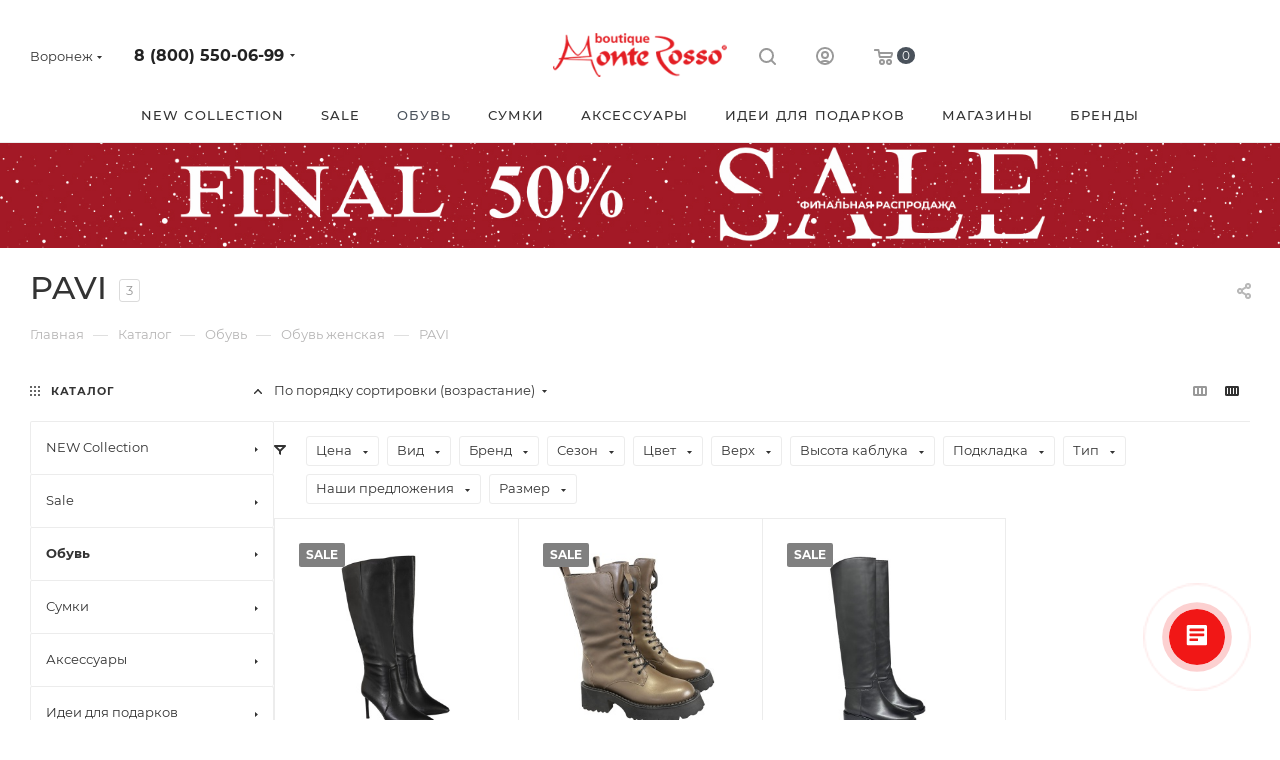

--- FILE ---
content_type: text/html; charset=UTF-8
request_url: https://monte-rosso.ru/catalog/obuv/obuv_zhenskaya/pavi_1/
body_size: 41970
content:
<!DOCTYPE html>
<html xmlns="http://www.w3.org/1999/xhtml" xml:lang="ru" lang="ru"  >
<head>
	<title>PAVI в бутике Monte Rosso</title>
	<meta name="viewport" content="initial-scale=1.0, width=device-width, maximum-scale=1" />
	<meta name="HandheldFriendly" content="true" />
	<meta name="yes" content="yes" />
	<meta name="apple-mobile-web-app-status-bar-style" content="black" />
	<meta name="SKYPE_TOOLBAR" content="SKYPE_TOOLBAR_PARSER_COMPATIBLE" />
	<meta http-equiv="Content-Type" content="text/html; charset=UTF-8" />
<meta name="keywords" content="интернет-магазин, заказать, купить" />
<meta name="description" content="PAVI – Monte Rosso. Купить PAVI премиум класса от  в бутике Monte Rosso " />
<link href="/bitrix/css/aspro.max/notice.min.css?17412647102876"  rel="stylesheet" />
<link href="/bitrix/js/ui/design-tokens/dist/ui.design-tokens.min.css?174291727223463"  rel="stylesheet" />
<link href="/bitrix/js/ui/fonts/opensans/ui.font.opensans.min.css?17412647072320"  rel="stylesheet" />
<link href="/bitrix/js/main/popup/dist/main.popup.bundle.min.css?174291757826589"  rel="stylesheet" />
<link href="/bitrix/cache/css/s1/aspro_max/page_53e47b98db42e7191fceb0582a206043/page_53e47b98db42e7191fceb0582a206043_v1.css?176830489767556"  rel="stylesheet" />
<link href="/bitrix/cache/css/s1/aspro_max/default_0f1fb2e068bba69dca2ce6aeb941c98c/default_0f1fb2e068bba69dca2ce6aeb941c98c_v1.css?17683048971383"  rel="stylesheet" />
<link href="/bitrix/cache/css/s1/aspro_max/default_601c4fbc64e7ca3252f1341639f8ee29/default_601c4fbc64e7ca3252f1341639f8ee29_v1.css?17683048979825"  rel="stylesheet" />
<link href="/bitrix/cache/css/s1/aspro_max/template_504b84d36d7a4150aeccb0c9365bf4b2/template_504b84d36d7a4150aeccb0c9365bf4b2_v1.css?17683048871171464"  data-template-style="true" rel="stylesheet" />
<script>if(!window.BX)window.BX={};if(!window.BX.message)window.BX.message=function(mess){if(typeof mess==='object'){for(let i in mess) {BX.message[i]=mess[i];} return true;}};</script>
<script>(window.BX||top.BX).message({"JS_CORE_LOADING":"Загрузка...","JS_CORE_NO_DATA":"- Нет данных -","JS_CORE_WINDOW_CLOSE":"Закрыть","JS_CORE_WINDOW_EXPAND":"Развернуть","JS_CORE_WINDOW_NARROW":"Свернуть в окно","JS_CORE_WINDOW_SAVE":"Сохранить","JS_CORE_WINDOW_CANCEL":"Отменить","JS_CORE_WINDOW_CONTINUE":"Продолжить","JS_CORE_H":"ч","JS_CORE_M":"м","JS_CORE_S":"с","JSADM_AI_HIDE_EXTRA":"Скрыть лишние","JSADM_AI_ALL_NOTIF":"Показать все","JSADM_AUTH_REQ":"Требуется авторизация!","JS_CORE_WINDOW_AUTH":"Войти","JS_CORE_IMAGE_FULL":"Полный размер"});</script>
<script src="/bitrix/js/main/core/core.min.js?1742917638225353"></script>
<script>BX.Runtime.registerExtension({"name":"main.core","namespace":"BX","loaded":true});</script>
<script>BX.setJSList(["\/bitrix\/js\/main\/core\/core_ajax.js","\/bitrix\/js\/main\/core\/core_promise.js","\/bitrix\/js\/main\/polyfill\/promise\/js\/promise.js","\/bitrix\/js\/main\/loadext\/loadext.js","\/bitrix\/js\/main\/loadext\/extension.js","\/bitrix\/js\/main\/polyfill\/promise\/js\/promise.js","\/bitrix\/js\/main\/polyfill\/find\/js\/find.js","\/bitrix\/js\/main\/polyfill\/includes\/js\/includes.js","\/bitrix\/js\/main\/polyfill\/matches\/js\/matches.js","\/bitrix\/js\/ui\/polyfill\/closest\/js\/closest.js","\/bitrix\/js\/main\/polyfill\/fill\/main.polyfill.fill.js","\/bitrix\/js\/main\/polyfill\/find\/js\/find.js","\/bitrix\/js\/main\/polyfill\/matches\/js\/matches.js","\/bitrix\/js\/main\/polyfill\/core\/dist\/polyfill.bundle.js","\/bitrix\/js\/main\/core\/core.js","\/bitrix\/js\/main\/polyfill\/intersectionobserver\/js\/intersectionobserver.js","\/bitrix\/js\/main\/lazyload\/dist\/lazyload.bundle.js","\/bitrix\/js\/main\/polyfill\/core\/dist\/polyfill.bundle.js","\/bitrix\/js\/main\/parambag\/dist\/parambag.bundle.js"]);
</script>
<script>BX.Runtime.registerExtension({"name":"pull.protobuf","namespace":"BX","loaded":true});</script>
<script>BX.Runtime.registerExtension({"name":"rest.client","namespace":"window","loaded":true});</script>
<script>(window.BX||top.BX).message({"pull_server_enabled":"N","pull_config_timestamp":0,"shared_worker_allowed":"Y","pull_guest_mode":"N","pull_guest_user_id":0,"pull_worker_mtime":1747407326});(window.BX||top.BX).message({"PULL_OLD_REVISION":"Для продолжения корректной работы с сайтом необходимо перезагрузить страницу."});</script>
<script>BX.Runtime.registerExtension({"name":"pull.client","namespace":"BX","loaded":true});</script>
<script>BX.Runtime.registerExtension({"name":"pull","namespace":"window","loaded":true});</script>
<script>BX.Runtime.registerExtension({"name":"fx","namespace":"window","loaded":true});</script>
<script>BX.Runtime.registerExtension({"name":"aspro_bootstrap","namespace":"window","loaded":true});</script>
<script>BX.Runtime.registerExtension({"name":"aspro_logo","namespace":"window","loaded":true});</script>
<script>(window.BX||top.BX).message({"NOTICE_ADDED2CART":"В корзине","NOTICE_CLOSE":"Закрыть","NOTICE_MORE":"и ещё #COUNT# #PRODUCTS#","NOTICE_PRODUCT0":"товаров","NOTICE_PRODUCT1":"товар","NOTICE_PRODUCT2":"товара","NOTICE_ADDED2DELAY":"В отложенных","NOTICE_ADDED2COMPARE":"В сравнении","NOTICE_ERROR":"Ошибка","NOTICE_REQUEST_ERROR":"Ошибка запроса","NOTICE_AUTHORIZED":"Вы успешно авторизовались","NOTICE_ADDED2FAVORITE":"В избранном","NOTICE_ADDED2SUBSCRIBE":"Вы подписались","NOTICE_REMOVED_FROM_COMPARE":"Удалено из сравнения","NOTICE_REMOVED_FROM_FAVORITE":"Удалено из избранного","NOTICE_REMOVED_FROM_SUBSCRIBE":"Удалено из подписки"});</script>
<script>BX.Runtime.registerExtension({"name":"aspro_notice","namespace":"window","loaded":true});</script>
<script>BX.Runtime.registerExtension({"name":"aspro_jquery.validate","namespace":"window","loaded":true});</script>
<script>BX.Runtime.registerExtension({"name":"aspro_validate","namespace":"window","loaded":true});</script>
<script>BX.Runtime.registerExtension({"name":"aspro_jquery.uniform","namespace":"window","loaded":true});</script>
<script>(window.BX||top.BX).message({"CT_BST_SEARCH_BUTTON2":"Найти","SEARCH_IN_SITE_FULL":"По всему сайту","SEARCH_IN_SITE":"Везде","SEARCH_IN_CATALOG_FULL":"По каталогу","SEARCH_IN_CATALOG":"Каталог"});</script>
<script>BX.Runtime.registerExtension({"name":"aspro_searchtitle","namespace":"window","loaded":true});</script>
<script>BX.Runtime.registerExtension({"name":"aspro_set_cookie_on_domains","namespace":"window","loaded":true});</script>
<script>BX.Runtime.registerExtension({"name":"aspro_line_block","namespace":"window","loaded":true});</script>
<script>BX.Runtime.registerExtension({"name":"aspro_mega_menu","namespace":"window","loaded":true});</script>
<script>BX.Runtime.registerExtension({"name":"ui.design-tokens","namespace":"window","loaded":true});</script>
<script>BX.Runtime.registerExtension({"name":"ui.fonts.opensans","namespace":"window","loaded":true});</script>
<script>BX.Runtime.registerExtension({"name":"main.popup","namespace":"BX.Main","loaded":true});</script>
<script>BX.Runtime.registerExtension({"name":"popup","namespace":"window","loaded":true});</script>
<script type="extension/settings" data-extension="currency.currency-core">{"region":"ru"}</script>
<script>BX.Runtime.registerExtension({"name":"currency.currency-core","namespace":"BX.Currency","loaded":true});</script>
<script>BX.Runtime.registerExtension({"name":"currency","namespace":"window","loaded":true});</script>
<script>BX.Runtime.registerExtension({"name":"aspro_countdown","namespace":"window","loaded":true});</script>
<script>BX.Runtime.registerExtension({"name":"aspro_bonus_system","namespace":"window","loaded":true});</script>
<script>BX.Runtime.registerExtension({"name":"aspro_animation_ext","namespace":"window","loaded":true});</script>
<script>BX.Runtime.registerExtension({"name":"aspro_smart_position_dropdown","namespace":"window","loaded":true});</script>
<script>BX.Runtime.registerExtension({"name":"aspro_left_menu_aim","namespace":"window","loaded":true});</script>
<script>(window.BX||top.BX).message({"LANGUAGE_ID":"ru","FORMAT_DATE":"DD.MM.YYYY","FORMAT_DATETIME":"DD.MM.YYYY HH:MI:SS","COOKIE_PREFIX":"BITRIX_SM","SERVER_TZ_OFFSET":"10800","UTF_MODE":"Y","SITE_ID":"s1","SITE_DIR":"\/","USER_ID":"","SERVER_TIME":1769923129,"USER_TZ_OFFSET":0,"USER_TZ_AUTO":"Y","bitrix_sessid":"eaf183f80d1e13f515a0e189ec2c4a11"});</script>

<script  src="/bitrix/cache/js/s1/aspro_max/kernel_main/kernel_main_v1.js?1768306090206903"></script>
<script src="/bitrix/js/pull/protobuf/protobuf.min.js?174126470476433"></script>
<script src="/bitrix/js/pull/protobuf/model.min.js?174126470414190"></script>
<script src="/bitrix/js/rest/client/rest.client.min.js?17412647049240"></script>
<script src="/bitrix/js/pull/client/pull.client.min.js?174740732749849"></script>
<script src="/bitrix/js/main/ajax.min.js?174126470622194"></script>
<script src="/bitrix/js/aspro.max/notice.min.js?174894324214441"></script>
<script src="/bitrix/js/main/popup/dist/main.popup.bundle.min.js?174291757865924"></script>
<script src="/bitrix/js/currency/currency-core/dist/currency-core.bundle.min.js?17429170224569"></script>
<script src="/bitrix/js/currency/core_currency.min.js?1742917022835"></script>
<script src="/bitrix/js/yandex.metrika/script.js?17474108006603"></script>
<script>BX.setJSList(["\/bitrix\/js\/main\/core\/core_fx.js","\/bitrix\/js\/main\/session.js","\/bitrix\/js\/main\/pageobject\/pageobject.js","\/bitrix\/js\/main\/core\/core_window.js","\/bitrix\/js\/main\/date\/main.date.js","\/bitrix\/js\/main\/core\/core_date.js","\/bitrix\/js\/main\/utils.js","\/bitrix\/js\/main\/dd.js","\/bitrix\/js\/main\/core\/core_uf.js","\/bitrix\/js\/main\/core\/core_dd.js","\/bitrix\/js\/main\/core\/core_tooltip.js","\/bitrix\/templates\/aspro_max\/components\/bitrix\/catalog\/main\/script.js","\/bitrix\/components\/aspro\/smartseo.tags\/templates\/.default\/script.js","\/bitrix\/templates\/aspro_max\/components\/bitrix\/news.list\/landings_list\/script.js","\/bitrix\/templates\/aspro_max\/js\/jquery.history.js","\/bitrix\/templates\/aspro_max\/components\/bitrix\/menu\/left_front_catalog\/script.js","\/bitrix\/templates\/aspro_max\/js\/smartPositionDropdown.js","\/bitrix\/templates\/aspro_max\/js\/leftMenuAim.js","\/bitrix\/templates\/aspro_max\/vendor\/js\/bootstrap.js","\/bitrix\/templates\/aspro_max\/js\/jquery.actual.min.js","\/bitrix\/templates\/aspro_max\/vendor\/js\/ripple.js","\/bitrix\/templates\/aspro_max\/js\/browser.js","\/bitrix\/templates\/aspro_max\/js\/jquery.inputmask.bundle.min.js","\/bitrix\/templates\/aspro_max\/vendor\/js\/sticky-sidebar.js","\/bitrix\/templates\/aspro_max\/js\/jquery.alphanumeric.js","\/bitrix\/templates\/aspro_max\/js\/jquery.cookie.js","\/bitrix\/templates\/aspro_max\/js\/mobile.js","\/bitrix\/templates\/aspro_max\/js\/main.js","\/bitrix\/templates\/aspro_max\/js\/blocks\/blocks.js","\/bitrix\/templates\/aspro_max\/js\/logo.min.js","\/bitrix\/templates\/aspro_max\/js\/autoload\/dropdown-product.js","\/bitrix\/templates\/aspro_max\/js\/autoload\/item-action.js","\/bitrix\/templates\/aspro_max\/js\/autoload\/select_offer_load.js","\/bitrix\/templates\/aspro_max\/js\/jquery.validate.js","\/bitrix\/templates\/aspro_max\/js\/conditional\/validation.js","\/bitrix\/templates\/aspro_max\/js\/jquery.uniform.min.js","\/bitrix\/components\/bitrix\/search.title\/script.js","\/bitrix\/templates\/aspro_max\/components\/bitrix\/search.title\/mega_menu\/script.js","\/bitrix\/templates\/aspro_max\/js\/searchtitle.js","\/bitrix\/templates\/aspro_max\/components\/bitrix\/menu\/menu_in_burger\/script.js","\/bitrix\/templates\/aspro_max\/js\/mega_menu.js","\/bitrix\/templates\/aspro_max\/components\/bitrix\/news.list\/banners\/script.js","\/bitrix\/templates\/aspro_max\/components\/bitrix\/menu\/bottom\/script.js","\/bitrix\/templates\/aspro_max\/components\/bitrix\/search.title\/fixed\/script.js","\/bitrix\/templates\/aspro_max\/js\/custom.js","\/bitrix\/templates\/aspro_max\/components\/aspro\/regionality.list.max\/select\/script.js","\/bitrix\/templates\/aspro_max\/js\/setCookieOnDomains.js","\/bitrix\/templates\/aspro_max\/components\/bitrix\/catalog.smart.filter\/main_compact_ajax\/script.js","\/bitrix\/templates\/aspro_max\/components\/bitrix\/catalog.section\/catalog_block_custom\/script.js","\/bitrix\/templates\/aspro_max\/js\/countdown.js"]);</script>
<script>BX.setCSSList(["\/bitrix\/templates\/aspro_max\/components\/bitrix\/catalog\/main\/style.css","\/bitrix\/templates\/aspro_max\/css\/left_block_main_page.css","\/bitrix\/templates\/aspro_max\/components\/bitrix\/menu\/left_front_catalog\/style.css","\/bitrix\/components\/aspro\/smartseo.content\/templates\/.default\/style.css","\/bitrix\/templates\/aspro_max\/css\/fonts\/montserrat\/css\/montserrat.min.css","\/bitrix\/templates\/aspro_max\/css\/blocks\/dark-light-theme.css","\/bitrix\/templates\/aspro_max\/css\/colored.css","\/bitrix\/templates\/aspro_max\/vendor\/css\/bootstrap.css","\/bitrix\/templates\/aspro_max\/css\/styles.css","\/bitrix\/templates\/aspro_max\/css\/blocks\/blocks.css","\/bitrix\/templates\/aspro_max\/css\/blocks\/common.blocks\/counter-state\/counter-state.css","\/bitrix\/templates\/aspro_max\/css\/menu.css","\/bitrix\/templates\/aspro_max\/css\/catalog.css","\/bitrix\/templates\/aspro_max\/vendor\/css\/ripple.css","\/bitrix\/templates\/aspro_max\/css\/stores.css","\/bitrix\/templates\/aspro_max\/css\/yandex_map.css","\/bitrix\/templates\/aspro_max\/css\/header_fixed.css","\/bitrix\/templates\/aspro_max\/ajax\/ajax.css","\/bitrix\/templates\/aspro_max\/css\/searchtitle.css","\/bitrix\/templates\/aspro_max\/css\/blocks\/line-block.min.css","\/bitrix\/templates\/aspro_max\/css\/mega_menu.css","\/bitrix\/templates\/aspro_max\/components\/bitrix\/breadcrumb\/main\/style.css","\/bitrix\/templates\/aspro_max\/css\/footer.css","\/bitrix\/components\/aspro\/marketing.popup\/templates\/max\/style.css","\/bitrix\/templates\/aspro_max\/styles.css","\/bitrix\/templates\/aspro_max\/template_styles.css","\/bitrix\/templates\/aspro_max\/css\/header.css","\/bitrix\/templates\/aspro_max\/css\/media.css","\/bitrix\/templates\/aspro_max\/css\/h1-medium.css","\/bitrix\/templates\/aspro_max\/themes\/custom_s1\/theme.css","\/bitrix\/templates\/aspro_max\/css\/widths\/width-1.css","\/bitrix\/templates\/aspro_max\/css\/fonts\/font-10.css","\/bitrix\/templates\/aspro_max\/css\/custom.css","\/bitrix\/templates\/aspro_max\/components\/bitrix\/catalog.smart.filter\/main_compact_ajax\/style.css","\/bitrix\/templates\/aspro_max\/components\/bitrix\/catalog.section\/catalog_block_custom\/style.css","\/bitrix\/templates\/aspro_max\/css\/bonus-system.min.css","\/bitrix\/templates\/aspro_max\/css\/animation\/animation_ext.css"]);</script>
<script>
					(function () {
						"use strict";
						var counter = function ()
						{
							var cookie = (function (name) {
								var parts = ("; " + document.cookie).split("; " + name + "=");
								if (parts.length == 2) {
									try {return JSON.parse(decodeURIComponent(parts.pop().split(";").shift()));}
									catch (e) {}
								}
							})("BITRIX_CONVERSION_CONTEXT_s1");
							if (cookie && cookie.EXPIRE >= BX.message("SERVER_TIME"))
								return;
							var request = new XMLHttpRequest();
							request.open("POST", "/bitrix/tools/conversion/ajax_counter.php", true);
							request.setRequestHeader("Content-type", "application/x-www-form-urlencoded");
							request.send(
								"SITE_ID="+encodeURIComponent("s1")+
								"&sessid="+encodeURIComponent(BX.bitrix_sessid())+
								"&HTTP_REFERER="+encodeURIComponent(document.referrer)
							);
						};
						if (window.frameRequestStart === true)
							BX.addCustomEvent("onFrameDataReceived", counter);
						else
							BX.ready(counter);
					})();
				</script>
            <script>
                window.dataLayerName = 'dataLayer';
                var dataLayerName = window.dataLayerName;
            </script>
            <!-- Yandex.Metrika counter -->
            <script>
                (function (m, e, t, r, i, k, a) {
                    m[i] = m[i] || function () {
                        (m[i].a = m[i].a || []).push(arguments)
                    };
                    m[i].l = 1 * new Date();
                    k = e.createElement(t), a = e.getElementsByTagName(t)[0], k.async = 1, k.src = r, a.parentNode.insertBefore(k, a)
                })
                (window, document, "script", "https://mc.yandex.ru/metrika/tag.js", "ym");
                ym("25610738", "init", {
                    clickmap: true,
                    trackLinks: true,
                    accurateTrackBounce: true,
                    webvisor: true,
                    ecommerce: dataLayerName,
                    params: {
                        __ym: {
                            "ymCmsPlugin": {
                                "cms": "1c-bitrix",
                                "cmsVersion": "25.100",
                                "pluginVersion": "1.0.8",
                                'ymCmsRip': 1546019056                            }
                        }
                    }
                });
                document.addEventListener("DOMContentLoaded", function() {
                                    });
            </script>
            <!-- /Yandex.Metrika counter -->
                        <script>
                window.dataLayerName = 'dataLayer';
                var dataLayerName = window.dataLayerName;
            </script>
            <!-- Yandex.Metrika counter -->
            <script>
                (function (m, e, t, r, i, k, a) {
                    m[i] = m[i] || function () {
                        (m[i].a = m[i].a || []).push(arguments)
                    };
                    m[i].l = 1 * new Date();
                    k = e.createElement(t), a = e.getElementsByTagName(t)[0], k.async = 1, k.src = r, a.parentNode.insertBefore(k, a)
                })
                (window, document, "script", "https://mc.yandex.ru/metrika/tag.js", "ym");
                ym("86497323", "init", {
                    clickmap: true,
                    trackLinks: true,
                    accurateTrackBounce: true,
                    webvisor: true,
                    ecommerce: dataLayerName,
                    params: {
                        __ym: {
                            "ymCmsPlugin": {
                                "cms": "1c-bitrix",
                                "cmsVersion": "25.100",
                                "pluginVersion": "1.0.8",
                                'ymCmsRip': 1546019056                            }
                        }
                    }
                });
                document.addEventListener("DOMContentLoaded", function() {
                                    });
            </script>
            <!-- /Yandex.Metrika counter -->
                        <script>
                window.dataLayerName = 'dataLayer';
                var dataLayerName = window.dataLayerName;
            </script>
            <!-- Yandex.Metrika counter -->
            <script>
                (function (m, e, t, r, i, k, a) {
                    m[i] = m[i] || function () {
                        (m[i].a = m[i].a || []).push(arguments)
                    };
                    m[i].l = 1 * new Date();
                    k = e.createElement(t), a = e.getElementsByTagName(t)[0], k.async = 1, k.src = r, a.parentNode.insertBefore(k, a)
                })
                (window, document, "script", "https://mc.yandex.ru/metrika/tag.js", "ym");
                ym("25610876", "init", {
                    clickmap: true,
                    trackLinks: true,
                    accurateTrackBounce: true,
                    webvisor: true,
                    ecommerce: dataLayerName,
                    params: {
                        __ym: {
                            "ymCmsPlugin": {
                                "cms": "1c-bitrix",
                                "cmsVersion": "25.100",
                                "pluginVersion": "1.0.8",
                                'ymCmsRip': 1546019056                            }
                        }
                    }
                });
                document.addEventListener("DOMContentLoaded", function() {
                                    });
            </script>
            <!-- /Yandex.Metrika counter -->
                    <script>
            window.counters = ["25610738","86497323","25610876"];
        </script>
<script>BX.message({'PORTAL_WIZARD_NAME':'Аспро: Максимум - интернет-магазин','PORTAL_WIZARD_DESC':'Аспро: Максимум - интернет магазин с поддержкой современных технологий: BigData, композитный сайт, фасетный поиск, адаптивная верстка','ASPRO_MAX_MOD_INST_OK':'Поздравляем, модуль «Аспро: Максимум - интернет-магазин» успешно установлен!<br />\nДля установки готового сайта, пожалуйста перейдите <a href=\'/bitrix/admin/wizard_list.php?lang=ru\'>в список мастеров<\/a> <br />и выберите пункт «Установить» в меню мастера aspro:max','ASPRO_MAX_MOD_UNINST_OK':'Удаление модуля успешно завершено','ASPRO_MAX_SCOM_INSTALL_NAME':'Аспро: Максимум - интернет-магазин','ASPRO_MAX_SCOM_INSTALL_DESCRIPTION':'Мастер создания интернет-магазина «Аспро: Максимум - интернет-магазин»','ASPRO_MAX_SCOM_INSTALL_TITLE':'Установка модуля \"Аспро: Максимум\"','ASPRO_MAX_SCOM_UNINSTALL_TITLE':'Удаление модуля \"Аспро: Максимум\"','ASPRO_MAX_SPER_PARTNER':'Аспро','ASPRO_MAX_PARTNER_URI':'http://www.aspro.ru','OPEN_WIZARDS_LIST':'Открыть список мастеров','ASPRO_MAX_INSTALL_SITE':'Установить готовый сайт','PHONE':'Телефон','FAST_VIEW':'Быстрый просмотр','TABLES_SIZE_TITLE':'Подбор размера','SOCIAL':'Социальные сети','DESCRIPTION':'Описание магазина','ITEMS':'Товары','LOGO':'Логотип','REGISTER_INCLUDE_AREA':'Текст о регистрации','AUTH_INCLUDE_AREA':'Текст об авторизации','FRONT_IMG':'Изображение компании','EMPTY_CART':'пуста','CATALOG_VIEW_MORE':'... Показать все','CATALOG_VIEW_LESS':'... Свернуть','JS_REQUIRED':'Заполните это поле','JS_FORMAT':'Неверный формат','JS_FILE_EXT':'Недопустимое расширение файла','JS_PASSWORD_COPY':'Пароли не совпадают','JS_PASSWORD_LENGTH':'Минимум 6 символов','JS_ERROR':'Неверно заполнено поле','JS_FILE_SIZE':'Максимальный размер 5мб','JS_FILE_BUTTON_NAME':'Выберите файл','JS_FILE_DEFAULT':'Прикрепите файл','JS_DATE':'Некорректная дата','JS_DATETIME':'Некорректная дата/время','JS_REQUIRED_LICENSES':'Согласитесь с условиями','JS_REQUIRED_OFFER':'Согласитесь с условиями','LICENSE_PROP':'Согласие на обработку персональных данных','LOGIN_LEN':'Введите минимум {0} символа','FANCY_CLOSE':'Закрыть','FANCY_NEXT':'Следующий','FANCY_PREV':'Предыдущий','TOP_AUTH_REGISTER':'Регистрация','CALLBACK':'Заказать звонок','ASK':'Задать вопрос','REVIEW':'Оставить отзыв','S_CALLBACK':'Заказать звонок','UNTIL_AKC':'До конца акции','TITLE_QUANTITY_BLOCK':'Остаток','TITLE_QUANTITY':'шт','TOTAL_SUMM_ITEM':'Общая стоимость ','SUBSCRIBE_SUCCESS':'Вы успешно подписались','RECAPTCHA_TEXT':'Подтвердите, что вы не робот','JS_RECAPTCHA_ERROR':'Пройдите проверку','COUNTDOWN_SEC':'сек','COUNTDOWN_MIN':'мин','COUNTDOWN_HOUR':'час','COUNTDOWN_DAY0':'дн','COUNTDOWN_DAY1':'дн','COUNTDOWN_DAY2':'дн','COUNTDOWN_WEAK0':'Недель','COUNTDOWN_WEAK1':'Неделя','COUNTDOWN_WEAK2':'Недели','COUNTDOWN_MONTH0':'Месяцев','COUNTDOWN_MONTH1':'Месяц','COUNTDOWN_MONTH2':'Месяца','COUNTDOWN_YEAR0':'Лет','COUNTDOWN_YEAR1':'Год','COUNTDOWN_YEAR2':'Года','COUNTDOWN_COMPACT_SEC':'с','COUNTDOWN_COMPACT_MIN':'м','COUNTDOWN_COMPACT_HOUR':'ч','COUNTDOWN_COMPACT_DAY':'д','COUNTDOWN_COMPACT_WEAK':'н','COUNTDOWN_COMPACT_MONTH':'м','COUNTDOWN_COMPACT_YEAR0':'л','COUNTDOWN_COMPACT_YEAR1':'г','CATALOG_PARTIAL_BASKET_PROPERTIES_ERROR':'Заполнены не все свойства у добавляемого товара','CATALOG_EMPTY_BASKET_PROPERTIES_ERROR':'Выберите свойства товара, добавляемые в корзину в параметрах компонента','CATALOG_ELEMENT_NOT_FOUND':'Элемент не найден','ERROR_ADD2BASKET':'Ошибка добавления товара в корзину','CATALOG_SUCCESSFUL_ADD_TO_BASKET':'Успешное добавление товара в корзину','ERROR_BASKET_TITLE':'Ошибка корзины','ERROR_BASKET_PROP_TITLE':'Выберите свойства, добавляемые в корзину','ERROR_BASKET_BUTTON':'Выбрать','BASKET_TOP':'Корзина в шапке','ERROR_ADD_DELAY_ITEM':'Ошибка отложенной корзины','VIEWED_TITLE':'Ранее вы смотрели','VIEWED_BEFORE':'Ранее вы смотрели','BEST_TITLE':'Лучшие предложения','CT_BST_SEARCH_BUTTON':'Поиск','CT_BST_SEARCH2_BUTTON':'Найти','BASKET_PRINT_BUTTON':'Распечатать','BASKET_CLEAR_ALL_BUTTON':'Очистить','BASKET_QUICK_ORDER_BUTTON':'Быстрый заказ','BASKET_CONTINUE_BUTTON':'Продолжить покупки','BASKET_ORDER_BUTTON':'Оформить заказ','SHARE_BUTTON':'Поделиться','BASKET_CHANGE_TITLE':'Ваш заказ','BASKET_CHANGE_LINK':'Изменить','MORE_INFO_SKU':'Купить','FROM':'от','BEFORE':'до','TITLE_BLOCK_VIEWED_NAME':'Ранее вы смотрели','T_BASKET':'Корзина','FILTER_EXPAND_VALUES':'Показать все','FILTER_HIDE_VALUES':'Свернуть','FULL_ORDER':'Полный заказ','CUSTOM_COLOR_CHOOSE':'Выбрать','CUSTOM_COLOR_CANCEL':'Отмена','S_MOBILE_MENU':'Меню','MAX_T_MENU_BACK':'Назад','MAX_T_MENU_CALLBACK':'Обратная связь','MAX_T_MENU_CONTACTS_TITLE':'Будьте на связи','SEARCH_TITLE':'Поиск','SOCIAL_TITLE':'Оставайтесь на связи','HEADER_SCHEDULE':'Время работы','SEO_TEXT':'SEO описание','COMPANY_IMG':'Картинка компании','COMPANY_TEXT':'Описание компании','CONFIG_SAVE_SUCCESS':'Настройки сохранены','CONFIG_SAVE_FAIL':'Ошибка сохранения настроек','ITEM_ECONOMY':'Экономия','ITEM_ARTICLE':'Артикул: ','JS_FORMAT_ORDER':'имеет неверный формат','JS_BASKET_COUNT_TITLE':'В корзине товаров на SUMM','POPUP_VIDEO':'Видео','POPUP_GIFT_TEXT':'Нашли что-то особенное? Намекните другу о подарке!','ORDER_FIO_LABEL':'Ф.И.О.','ORDER_PHONE_LABEL':'Телефон','ORDER_REGISTER_BUTTON':'Регистрация','PRICES_TYPE':'Варианты цен','FILTER_HELPER_VALUES':' знач.','SHOW_MORE_SCU_MAIN':'Еще #COUNT#','SHOW_MORE_SCU_1':'предложение','SHOW_MORE_SCU_2':'предложения','SHOW_MORE_SCU_3':'предложений','PARENT_ITEM_NOT_FOUND':'Не найден основной товар для услуги в корзине. Обновите страницу и попробуйте снова.','INVALID_NUMBER':'Неверный номер','INVALID_COUNTRY_CODE':'Неверный код страны','TOO_SHORT':'Номер слишком короткий','TOO_LONG':'Номер слишком длинный','FORM_REQUIRED_FIELDS':'обязательные поля'})</script>
<link href="/bitrix/templates/aspro_max/css/critical.min.css?174894319524" data-skip-moving="true" rel="stylesheet">
<meta name="theme-color" content="#4a525b">
<style>:root{--theme-base-color: #4a525b;--theme-base-opacity-color: #4a525b1a;--theme-base-color-hue:212;--theme-base-color-saturation:10%;--theme-base-color-lightness:32%;}</style>
<style>html {--theme-page-width: 1700px;--theme-page-width-padding: 30px}</style>
<script src="/bitrix/templates/aspro_max/js/observer.js" async defer></script>
<link href="/bitrix/templates/aspro_max/css/print.min.css?174894320421755" data-template-style="true" rel="stylesheet" media="print">
                    <script src="/bitrix/templates/aspro_max/js/app.min.js?17489432422299"></script>
                    <script data-skip-moving="true" src="/bitrix/js/main/jquery/jquery-2.2.4.min.js"></script>
                    <script data-skip-moving="true" src="/bitrix/templates/aspro_max/js/speed.min.js?=1748943231"></script>
<link rel="apple-touch-icon" sizes="180x180" href="/include/apple-touch-icon.png" />
<meta property="ya:interaction" content="XML_FORM" />
<meta property="ya:interaction:url" content="https://monte-rosso.ru/catalog/obuv/obuv_zhenskaya/pavi_1/?mode=xml" />
<meta property="og:image" content="https://monte-rosso.ru/upload/CMax/e47/l9wvsukm0t3owj7i9u3hofcfwco13ppf.png" />
<link rel="image_src" href="https://monte-rosso.ru/upload/CMax/e47/l9wvsukm0t3owj7i9u3hofcfwco13ppf.png"  />
<meta property="og:title" content="PAVI в бутике Monte Rosso" />
<meta property="og:type" content="website" />
<meta property="og:url" content="https://monte-rosso.ru/catalog/obuv/obuv_zhenskaya/pavi_1/" />
<meta property="og:description" content="PAVI – Monte Rosso. Купить PAVI премиум класса от  в бутике Monte Rosso " />
<script src="/bitrix/templates/aspro_max/js/fetch/bottom_panel.min.js?1748943231557" defer=""></script>
<script>window[window.dataLayerName] = window[window.dataLayerName] || [];</script>

<script  src="/bitrix/cache/js/s1/aspro_max/template_ed1231c70f0bd17877be99238dd0dbba/template_ed1231c70f0bd17877be99238dd0dbba_v1.js?1768304887570004"></script>
<script  src="/bitrix/cache/js/s1/aspro_max/page_d138b85df7d4f4bb81b16448972dceb2/page_d138b85df7d4f4bb81b16448972dceb2_v1.js?176830489744406"></script>
<script  src="/bitrix/cache/js/s1/aspro_max/default_0228e5c7316a0b49b3a33bc8f76567a9/default_0228e5c7316a0b49b3a33bc8f76567a9_v1.js?17683048872633"></script>
<script  src="/bitrix/cache/js/s1/aspro_max/default_009dee6bd440a4d24d1d83937d2e2030/default_009dee6bd440a4d24d1d83937d2e2030_v1.js?176830489725494"></script>
<script  src="/bitrix/cache/js/s1/aspro_max/default_9b4c7e6027e0ad7a552857b9281d6a41/default_9b4c7e6027e0ad7a552857b9281d6a41_v1.js?17683048977055"></script>
<script>var _ba = _ba || []; _ba.push(["aid", "8733ac82eae9a5ce61cf027ca4c1fc4f"]); _ba.push(["host", "monte-rosso.ru"]); (function() {var ba = document.createElement("script"); ba.type = "text/javascript"; ba.async = true;ba.src = (document.location.protocol == "https:" ? "https://" : "http://") + "bitrix.info/ba.js";var s = document.getElementsByTagName("script")[0];s.parentNode.insertBefore(ba, s);})();</script>

		<style>html {--theme-items-gap:32px;--fixed-header:80px;}</style>	<link rel="icon" href="/favicon.ico" type="image/x-icon">
<meta name="yandex-verification" content="529606ccdc7b4791" />
<!-- Yandex.Metrika counter -->
<script >
   (function(m,e,t,r,i,k,a){m[i]=m[i]||function(){(m[i].a=m[i].a||[]).push(arguments)};
   m[i].l=1*new Date();
   for (var j = 0; j < document.scripts.length; j++) {if (document.scripts[j].src === r) { return; }}
   k=e.createElement(t),a=e.getElementsByTagName(t)[0],k.async=1,k.src=r,a.parentNode.insertBefore(k,a)})
   (window, document, "script", "https://mc.yandex.ru/metrika/tag.js", "ym");
   ym(25610876, "init", {
        clickmap:true,
        trackLinks:true,
        accurateTrackBounce:true,
        webvisor:true,
        trackHash:true
   });
</script>
<noscript><div><img src="https://mc.yandex.ru/watch/25610876" style="position:absolute; left:-9999px;" alt="" /></div></noscript>
<!-- /Yandex.Metrika counter -->
<!-- Yandex.Metrika counter -->
<script >
   (function(m,e,t,r,i,k,a){m[i]=m[i]||function(){(m[i].a=m[i].a||[]).push(arguments)};
   m[i].l=1*new Date();
   for (var j = 0; j < document.scripts.length; j++) {if (document.scripts[j].src === r) { return; }}
   k=e.createElement(t),a=e.getElementsByTagName(t)[0],k.async=1,k.src=r,a.parentNode.insertBefore(k,a)})
   (window, document, "script", "https://mc.yandex.ru/metrika/tag.js", "ym");
   ym(86497393, "init", {
        clickmap:true,
        trackLinks:true,
        accurateTrackBounce:true
   });
</script>
<noscript><div><img src="https://mc.yandex.ru/watch/86497393" style="position:absolute; left:-9999px;" alt="" /></div></noscript>
<!-- /Yandex.Metrika counter -->
</head>
<body class=" site_s1  fill_bg_n catalog-delayed-btn-N theme-light" id="main" data-site="/">
	<!-- Google Tag Manager (noscript) semantica-->
	<noscript><iframe src="https://www.googletagmanager.com/ns.html?id=GTM-W785WST"
	height="0" width="0" style="display:none;visibility:hidden"></iframe></noscript>
	<!-- End Google Tag Manager (noscript) semantica-->
		
	<div id="panel"></div>
	
				<!--'start_frame_cache_basketitems-component-block'-->												<div id="ajax_basket"></div>
					<!--'end_frame_cache_basketitems-component-block'-->								<div class="cd-modal-bg"></div>
		<script data-skip-moving="true">var solutionName = 'arMaxOptions';</script>
		<script src="/bitrix/templates/aspro_max/js/setTheme.php?site_id=s1&site_dir=/" data-skip-moving="true"></script>
		<script>window.onload=function(){window.basketJSParams = window.basketJSParams || [];}
		BX.message({'MIN_ORDER_PRICE_TEXT':'<b>Минимальная сумма заказа #PRICE#<\/b><br/>Пожалуйста, добавьте еще товаров в корзину','LICENSES_TEXT':'Я согласен на <a href=\"/include/licenses_detail.php\" target=\"_blank\">обработку персональных данных<\/a>'});
		arAsproOptions.PAGES.FRONT_PAGE = window[solutionName].PAGES.FRONT_PAGE = "";arAsproOptions.PAGES.BASKET_PAGE = window[solutionName].PAGES.BASKET_PAGE = "";arAsproOptions.PAGES.ORDER_PAGE = window[solutionName].PAGES.ORDER_PAGE = "";arAsproOptions.PAGES.PERSONAL_PAGE = window[solutionName].PAGES.PERSONAL_PAGE = "";arAsproOptions.PAGES.CATALOG_PAGE = window[solutionName].PAGES.CATALOG_PAGE = "1";</script>
		<div class="wrapper1  header_bgcolored long_header3 with_left_block  catalog_page basket_normal basket_fill_WHITE side_LEFT block_side_NORMAL catalog_icons_N banner_auto  mheader-v1 header-v11 header-font-lower_N regions_Y title_position_LEFT footer-v2 front-vindex1 mfixed_Y mfixed_view_always title-v3 lazy_N with_phones compact-catalog normal-catalog-img landing-slider big-banners-mobile-slider bottom-icons-panel-Y compact-breadcrumbs-N catalog-delayed-btn-N  ">

<div class="mega_fixed_menu scrollblock">
	<div class="maxwidth-theme">
		<svg class="svg svg-close" width="14" height="14" viewBox="0 0 14 14">
		  <path data-name="Rounded Rectangle 568 copy 16" d="M1009.4,953l5.32,5.315a0.987,0.987,0,0,1,0,1.4,1,1,0,0,1-1.41,0L1008,954.4l-5.32,5.315a0.991,0.991,0,0,1-1.4-1.4L1006.6,953l-5.32-5.315a0.991,0.991,0,0,1,1.4-1.4l5.32,5.315,5.31-5.315a1,1,0,0,1,1.41,0,0.987,0.987,0,0,1,0,1.4Z" transform="translate(-1001 -946)"></path>
		</svg>
		<i class="svg svg-close mask arrow"></i>
		<div class="row">
			<div class="col-md-9">
				<div class="left_menu_block">
					<div class="logo_block flexbox flexbox--row align-items-normal">
						<div class="logo">
							<a href="/"><img src="/upload/CMax/e47/l9wvsukm0t3owj7i9u3hofcfwco13ppf.png" alt="Monte Rosso" title="Monte Rosso" data-src="" /></a>						</div>
						<div class="top-description addr">
													</div>
					</div>
					<div class="search_block">
						<div class="search_wrap">
							<div class="search-block">
									<div class="search-wrapper">
		<div id="title-search_mega_menu">
			<form action="/catalog/" class="search">
				<div class="search-input-div">
					<input class="search-input" id="title-search-input_mega_menu" type="text" name="q" value="" placeholder="Поиск" size="20" maxlength="50" autocomplete="off" />
				</div>
				<div class="search-button-div">
					<button class="btn btn-search" type="submit" name="s" value="Найти"><i class="svg search2  inline " aria-hidden="true"><svg width="17" height="17" ><use xlink:href="/bitrix/templates/aspro_max/images/svg/header_icons_srite.svg#search"></use></svg></i></button>
					
					<span class="close-block inline-search-hide"><span class="svg svg-close close-icons"></span></span>
				</div>
			</form>
		</div>
	</div>
<script>
	var jsControl = new JCTitleSearch3({
		//'WAIT_IMAGE': '/bitrix/themes/.default/images/wait.gif',
		'AJAX_PAGE' : '/catalog/obuv/obuv_zhenskaya/pavi_1/',
		'CONTAINER_ID': 'title-search_mega_menu',
		'INPUT_ID': 'title-search-input_mega_menu',
		'INPUT_ID_TMP': 'title-search-input_mega_menu',
		'MIN_QUERY_LEN': 2
	});
</script>							</div>
						</div>
					</div>
										<!-- noindex -->

	<div class="burger_menu_wrapper">
		
		<div class="bottom_links_wrapper row">
								<div class="menu-item col-md-4 unvisible    ">
					<div class="wrap">
						<a class="" href="/catalog/obuv/obuv_zhenskaya/filter/hit-is-op/apply/">
							<div class="link-title color-theme-hover">
																Предложение недели							</div>
						</a>
											</div>
				</div>
								<div class="menu-item col-md-4 unvisible    ">
					<div class="wrap">
						<a class="" href="/catalog/obuv/filter/hit-is-new/apply/">
							<div class="link-title color-theme-hover">
																Новинки							</div>
						</a>
											</div>
				</div>
								<div class="menu-item col-md-4 unvisible    active">
					<div class="wrap">
						<a class="" href="/catalog/obuv/obuv_zhenskaya/">
							<div class="link-title color-theme-hover">
																	<i class="svg inline  svg-inline-icon_discount" aria-hidden="true" ><svg xmlns="http://www.w3.org/2000/svg" width="9" height="12" viewBox="0 0 9 12"><path  data-name="Shape 943 copy 12" class="cls-1" d="M710,75l-7,7h3l-1,5,7-7h-3Z" transform="translate(-703 -75)"/></svg></i>																Женская обувь							</div>
						</a>
											</div>
				</div>
								<div class="menu-item col-md-4 unvisible    ">
					<div class="wrap">
						<a class="" href="/catalog/sumki/">
							<div class="link-title color-theme-hover">
																Сумки							</div>
						</a>
											</div>
				</div>
								<div class="menu-item col-md-4 unvisible    ">
					<div class="wrap">
						<a class="" href="/catalog/kosmetika_i_aksessuary/">
							<div class="link-title color-theme-hover">
																Аксессуары							</div>
						</a>
											</div>
				</div>
								<div class="menu-item col-md-4 unvisible    ">
					<div class="wrap">
						<a class="" href="/catalog/obuv/filter/hit-is-stock/apply/">
							<div class="link-title color-theme-hover">
																%Sale							</div>
						</a>
											</div>
				</div>
								<div class="menu-item col-md-4 unvisible    ">
					<div class="wrap">
						<a class="" href="/contacts/stores/">
							<div class="link-title color-theme-hover">
																Магазины							</div>
						</a>
											</div>
				</div>
								<div class="menu-item col-md-4 unvisible    ">
					<div class="wrap">
						<a class="" href="/help/delivery/">
							<div class="link-title color-theme-hover">
																Оплата и доставка							</div>
						</a>
											</div>
				</div>
					</div>

	</div>
					<!-- /noindex -->
														</div>
			</div>
			<div class="col-md-3">
				<div class="right_menu_block">
					<div class="contact_wrap">
						<div class="info">
							<div class="phone blocks">
								<div class="">
									<!--'start_frame_cache_header-allphones-block1'-->                                <!-- noindex -->
            <div class="phone with_dropdown white sm">
                                    <div class="wrap">
                        <div>
                                    <i class="svg svg-inline-phone  inline " aria-hidden="true"><svg width="5" height="13" ><use xlink:href="/bitrix/templates/aspro_max/images/svg/header_icons_srite.svg#phone_footer"></use></svg></i><a rel="nofollow" href="tel:88005500699">8 (800) 550-06-99</a>
                                        </div>
                    </div>
                                                    <div class="dropdown ">
                        <div class="wrap scrollblock">
                                                                                            <div class="more_phone"><a class="more_phone_a " rel="nofollow"  href="tel:88005500699">8 (800) 550-06-99<span class="descr">Часы работы интернет магазина: Пн-Сб с 9.00-18.00 Воскресенье- выходной.</span></a></div>
                                                                                            <div class="more_phone"><a class="more_phone_a no-decript" rel="nofollow"  href="javascript:;"> </a></div>
                                                    </div>
                    </div>
                    <i class="svg svg-inline-down  inline " aria-hidden="true"><svg width="5" height="3" ><use xlink:href="/bitrix/templates/aspro_max/images/svg/header_icons_srite.svg#Triangle_down"></use></svg></i>
                            </div>
            <!-- /noindex -->
                <!--'end_frame_cache_header-allphones-block1'-->								</div>
								<div class="callback_wrap">
									<span class="callback-block animate-load font_upper colored" data-event="jqm" data-param-form_id="CALLBACK" data-name="callback">Заказать звонок</span>
								</div>
							</div>
							<div class="question_button_wrapper">
								<span class="btn btn-lg btn-transparent-border-color btn-wide animate-load colored_theme_hover_bg-el" data-event="jqm" data-param-form_id="ASK" data-name="ask">
									Задать вопрос								</span>
							</div>
							<div class="person_wrap">
        <!--'start_frame_cache_header-auth-block1'-->            <!-- noindex --><div class="auth_wr_inner "><a rel="nofollow" title="Мой кабинет" class="personal-link dark-color animate-load" data-event="jqm" data-param-backurl="%2Fcatalog%2Fobuv%2Fobuv_zhenskaya%2Fpavi_1%2F" data-param-type="auth" data-name="auth" href="/personal/"><i class="svg svg-inline-cabinet big inline " aria-hidden="true"><svg width="18" height="18" ><use xlink:href="/bitrix/templates/aspro_max/images/svg/header_icons_srite.svg#user"></use></svg></i><span class="wrap"><span class="name">Войти</span></span></a></div><!-- /noindex -->        <!--'end_frame_cache_header-auth-block1'-->
            <!--'start_frame_cache_mobile-basket-with-compare-block1'-->        <!-- noindex -->
                    <div class="menu middle">
                <ul>
                                            <li class="counters">
                            <a rel="nofollow" class="dark-color basket-link basket ready " href="/basket/">
                                <i class="svg  svg-inline-basket" aria-hidden="true" ><svg class="" width="19" height="16" viewBox="0 0 19 16"><path data-name="Ellipse 2 copy 9" class="cls-1" d="M956.047,952.005l-0.939,1.009-11.394-.008-0.952-1-0.953-6h-2.857a0.862,0.862,0,0,1-.952-1,1.025,1.025,0,0,1,1.164-1h2.327c0.3,0,.6.006,0.6,0.006a1.208,1.208,0,0,1,1.336.918L943.817,947h12.23L957,948v1Zm-11.916-3,0.349,2h10.007l0.593-2Zm1.863,5a3,3,0,1,1-3,3A3,3,0,0,1,945.994,954.005ZM946,958a1,1,0,1,0-1-1A1,1,0,0,0,946,958Zm7.011-4a3,3,0,1,1-3,3A3,3,0,0,1,953.011,954.005ZM953,958a1,1,0,1,0-1-1A1,1,0,0,0,953,958Z" transform="translate(-938 -944)"></path></svg></i>                                <span>Корзина<span class="count js-count empted">0</span></span>
                            </a>
                        </li>
                                                        </ul>
            </div>
                        <!-- /noindex -->
        <!--'end_frame_cache_mobile-basket-with-compare-block1'-->    							</div>
						</div>
					</div>
					<div class="footer_wrap">
													<div class="inline-block">
								<div class="top-description no-title">
									<!--'start_frame_cache_allregions-list-block1'-->			<div class="region_wrapper">
			<div class="io_wrapper">
				<i class="svg svg-inline-mark  inline " aria-hidden="true"><svg width="13" height="13" ><use xlink:href="/bitrix/templates/aspro_max/images/svg/header_icons_srite.svg#location"></use></svg></i>				<div class="city_title">Ваш город</div>
									<div class="js_city_chooser dark-color list" data-param-url="%2Fcatalog%2Fobuv%2Fobuv_zhenskaya%2Fpavi_1%2F" data-param-form_id="city_chooser">
						<span>Воронеж</span><span class="arrow"><i class="svg inline  svg-inline-down" aria-hidden="true" ><svg xmlns="http://www.w3.org/2000/svg" width="5" height="3" viewBox="0 0 5 3"><path class="cls-1" d="M250,80h5l-2.5,3Z" transform="translate(-250 -80)"/></svg></i></span>
					</div>
							</div>
							<div class="dropdown">
					<div class="wrap">
													<div class="more_item current">
								<span data-region_id="14114" data-href="/catalog/obuv/obuv_zhenskaya/pavi_1/">Воронеж</span>
							</div>
													<div class="more_item ">
								<span data-region_id="58100" data-href="/catalog/obuv/obuv_zhenskaya/pavi_1/">Другой город</span>
							</div>
													<div class="more_item ">
								<span data-region_id="14117" data-href="/catalog/obuv/obuv_zhenskaya/pavi_1/">Липецк</span>
							</div>
													<div class="more_item ">
								<span data-region_id="14118" data-href="/catalog/obuv/obuv_zhenskaya/pavi_1/">Тамбов</span>
							</div>
											</div>
				</div>
					</div>
	<!--'end_frame_cache_allregions-list-block1'-->								</div>
							</div>
						
                        <!--'start_frame_cache_email-block1'-->        
                                                <div class="email blocks color-theme-hover">
                        <i class="svg inline  svg-inline-email" aria-hidden="true" ><svg xmlns="http://www.w3.org/2000/svg" width="11" height="9" viewBox="0 0 11 9"><path  data-name="Rectangle 583 copy 16" class="cls-1" d="M367,142h-7a2,2,0,0,1-2-2v-5a2,2,0,0,1,2-2h7a2,2,0,0,1,2,2v5A2,2,0,0,1,367,142Zm0-2v-3.039L364,139h-1l-3-2.036V140h7Zm-6.634-5,3.145,2.079L366.634,135h-6.268Z" transform="translate(-358 -133)"/></svg></i>                                                    <a href="mailto:monte@monte-rosso.ru" target="_blank">monte@monte-rosso.ru</a>
                                            </div>
                <!--'end_frame_cache_email-block1'-->        
                        <!--'start_frame_cache_address-block1'-->        
                                                <div class="address blocks">
                        <i class="svg inline  svg-inline-addr" aria-hidden="true" ><svg xmlns="http://www.w3.org/2000/svg" width="9" height="12" viewBox="0 0 9 12"><path class="cls-1" d="M959.135,82.315l0.015,0.028L955.5,87l-3.679-4.717,0.008-.013a4.658,4.658,0,0,1-.83-2.655,4.5,4.5,0,1,1,9,0A4.658,4.658,0,0,1,959.135,82.315ZM955.5,77a2.5,2.5,0,0,0-2.5,2.5,2.467,2.467,0,0,0,.326,1.212l-0.014.022,2.181,3.336,2.034-3.117c0.033-.046.063-0.094,0.093-0.142l0.066-.1-0.007-.009a2.468,2.468,0,0,0,.32-1.2A2.5,2.5,0,0,0,955.5,77Z" transform="translate(-951 -75)"/></svg></i>                        Воронеж                    </div>
                <!--'end_frame_cache_address-block1'-->        
    						<div class="social-block">
							<div class="social-icons">
		<!-- noindex -->
	<ul>
					<li class="vk">
				<a href="https://vk.com/boutique_monte_rosso" target="_blank" rel="nofollow" title="Вконтакте">
					Вконтакте				</a>
			</li>
																																			</ul>
	<!-- /noindex -->
</div>						</div>
					</div>
				</div>
			</div>
		</div>
	</div>
</div>
<div class="header_wrap visible-lg visible-md title-v3 ">
	<header id="header">
		<div class="header-wrapper header-v11 centered">
	<div class="logo_and_menu-row header__top-part">
		<div class="maxwidth-theme logo-row">
			<div class="header__top-inner">
				<div class="header__top-item flex1">
					<div class="line-block line-block--2">
													<div class="line-block__item ">
								<div class="top-description no-title">
									<!--'start_frame_cache_allregions-list-block2'-->			<div class="region_wrapper">
			<div class="io_wrapper">
				<i class="svg svg-inline-mark  inline " aria-hidden="true"><svg width="13" height="13" ><use xlink:href="/bitrix/templates/aspro_max/images/svg/header_icons_srite.svg#location"></use></svg></i>				<div class="city_title">Ваш город</div>
									<div class="js_city_chooser dark-color list" data-param-url="%2Fcatalog%2Fobuv%2Fobuv_zhenskaya%2Fpavi_1%2F" data-param-form_id="city_chooser">
						<span>Воронеж</span><span class="arrow"><i class="svg inline  svg-inline-down" aria-hidden="true" ><svg xmlns="http://www.w3.org/2000/svg" width="5" height="3" viewBox="0 0 5 3"><path class="cls-1" d="M250,80h5l-2.5,3Z" transform="translate(-250 -80)"/></svg></i></span>
					</div>
							</div>
							<div class="dropdown">
					<div class="wrap">
													<div class="more_item current">
								<span data-region_id="14114" data-href="/catalog/obuv/obuv_zhenskaya/pavi_1/">Воронеж</span>
							</div>
													<div class="more_item ">
								<span data-region_id="58100" data-href="/catalog/obuv/obuv_zhenskaya/pavi_1/">Другой город</span>
							</div>
													<div class="more_item ">
								<span data-region_id="14117" data-href="/catalog/obuv/obuv_zhenskaya/pavi_1/">Липецк</span>
							</div>
													<div class="more_item ">
								<span data-region_id="14118" data-href="/catalog/obuv/obuv_zhenskaya/pavi_1/">Тамбов</span>
							</div>
											</div>
				</div>
					</div>
	<!--'end_frame_cache_allregions-list-block2'-->								</div>
							</div>
												<div class="line-block__item ">
							<div class="wrap_icon inner-table-block">
								<div class="phone-block block2 fontUp">
																			<!--'start_frame_cache_header-allphones-block2'-->                                <!-- noindex -->
            <div class="phone with_dropdown no-icons">
                                    <i class="svg svg-inline-phone  inline " aria-hidden="true"><svg width="5" height="13" ><use xlink:href="/bitrix/templates/aspro_max/images/svg/header_icons_srite.svg#phone_black"></use></svg></i><a rel="nofollow" href="tel:88005500699">8 (800) 550-06-99</a>
                                                    <div class="dropdown ">
                        <div class="wrap scrollblock">
                                                                                            <div class="more_phone"><a class="more_phone_a " rel="nofollow"  href="tel:88005500699">8 (800) 550-06-99<span class="descr">Часы работы интернет магазина: Пн-Сб с 9.00-18.00 Воскресенье- выходной.</span></a></div>
                                                                                            <div class="more_phone"><a class="more_phone_a no-decript" rel="nofollow"  href="javascript:;"> </a></div>
                                                    </div>
                    </div>
                    <i class="svg svg-inline-down  inline " aria-hidden="true"><svg width="5" height="3" ><use xlink:href="/bitrix/templates/aspro_max/images/svg/header_icons_srite.svg#Triangle_down"></use></svg></i>
                            </div>
            <!-- /noindex -->
                <!--'end_frame_cache_header-allphones-block2'-->																										</div>
							</div>
						</div>
					</div>
				</div>	

				<div class="logo-block  text-center nopadding header__top-item">
					<div class="line-block line-block--16">
						<div class="logo  line-block__item no-shrinked">
							<a href="/"><img src="/upload/CMax/e47/l9wvsukm0t3owj7i9u3hofcfwco13ppf.png" alt="Monte Rosso" title="Monte Rosso" data-src="" /></a>						</div>
					</div>	
				</div>
				<div class="right-icons header__top-item flex1">
					<div class="line-block line-block--40 line-block--40-1200 flexbox--justify-end  ">
						<div class="line-block__item">
							<div class="wrap_icon">
								<button class="top-btn inline-search-show">
									<i class="svg svg-inline-search inline " aria-hidden="true"><svg width="17" height="17" ><use xlink:href="/bitrix/templates/aspro_max/images/svg/header_icons_srite.svg#search"></use></svg></i>									<span class="title">Поиск</span>
								</button>
							</div>
						</div>
						<div class="line-block__item">
							<div class="wrap_icon inner-table-block person">
        <!--'start_frame_cache_header-auth-block2'-->            <!-- noindex --><div class="auth_wr_inner "><a rel="nofollow" title="Мой кабинет" class="personal-link dark-color animate-load" data-event="jqm" data-param-backurl="%2Fcatalog%2Fobuv%2Fobuv_zhenskaya%2Fpavi_1%2F" data-param-type="auth" data-name="auth" href="/personal/"><i class="svg svg-inline-cabinet big inline " aria-hidden="true"><svg width="18" height="18" ><use xlink:href="/bitrix/templates/aspro_max/images/svg/header_icons_srite.svg#user"></use></svg></i><span class="wrap"><span class="name">Войти</span></span></a></div><!-- /noindex -->        <!--'end_frame_cache_header-auth-block2'-->
    							</div>
						</div>
														                                        <!--'start_frame_cache_header-basket-with-compare-block1'-->                
                <!-- noindex -->
                                                                            <div class="wrap_icon wrap_basket baskets line-block__item  top_basket">
                                            <a rel="nofollow" class="basket-link basket   big " href="/basket/" title="Корзина пуста">
                            <span class="js-basket-block">
                                <i class="svg basket big inline " aria-hidden="true"><svg width="19" height="16" ><use xlink:href="/bitrix/templates/aspro_max/images/svg/header_icons_srite.svg#basket"></use></svg></i>                                                                <span class="title dark_link">Корзина</span>
                                <span class="count js-count">0</span>
                                                            </span>
                        </a>
                        <span class="basket_hover_block loading_block loading_block_content"></span>
                                            </div>
                                                    <!-- /noindex -->
            <!--'end_frame_cache_header-basket-with-compare-block1'-->                        											</div>
				</div>
		</div>
	</div>
</div>
	<div class="menu-row middle-block bglight">
		<hr class="left_border">
		<div class="maxwidth-theme">
			<div class="row">
				<div class="col-md-12">
					<div class="menu-only">
						<nav class="mega-menu sliced">
								<div class="table-menu ">
		<table>
			<tr>
														<td class="menu-item unvisible dropdown wide_menu   ">
						<div class="wrap">
							<a class="dropdown-toggle" href="/catalog/obuv/obuv_zhenskaya/filter/hit-is-new/apply/">
								<div>
																		NEW Collection																		<div class="line-wrapper"><span class="line"></span></div>
								</div>
							</a>
								
								<span class="tail"></span>
								<div class="dropdown-menu " >
									<div class="customScrollbar scrollblock ">
										
										<ul class="menu-wrapper menu-type-1">
												
																																							<li class="   ">
																												<a href="/catalog/obuv/obuv_zhenskaya/filter/hit-is-new/apply/" title="Обувь"><span class="name">Обувь</span></a>
																											</li>
												
												
																																							<li class="   ">
																												<a href="/catalog/sumki/zhenskiy_1/filter/hit-is-new/apply/" title="Сумки"><span class="name">Сумки</span></a>
																											</li>
												
												
																																							<li class="   ">
																												<a href="/catalog/kosmetika_i_aksessuary/zhenskiy/filter/hit-is-new/apply/" title="Аксессуары"><span class="name">Аксессуары</span></a>
																											</li>
												
																					</ul>
									</div>
								</div>
													</div>
					</td>
														<td class="menu-item unvisible dropdown wide_menu   ">
						<div class="wrap">
							<a class="dropdown-toggle" href="/catalog/obuv/obuv_zhenskaya/filter/hit-is-sale/apply/">
								<div>
																		Sale																		<div class="line-wrapper"><span class="line"></span></div>
								</div>
							</a>
								
								<span class="tail"></span>
								<div class="dropdown-menu " >
									<div class="customScrollbar scrollblock ">
										
										<ul class="menu-wrapper menu-type-1">
												
																																							<li class="   ">
																												<a href="/catalog/obuv/obuv_zhenskaya/filter/hit-is-sale/apply/" title="Обувь"><span class="name">Обувь</span></a>
																											</li>
												
												
																																							<li class="   ">
																												<a href="/catalog/sumki/zhenskiy_1/filter/hit-is-sale/apply/" title="Сумки"><span class="name">Сумки</span></a>
																											</li>
												
												
																																							<li class="   ">
																												<a href="/catalog/kosmetika_i_aksessuary/zhenskiy/filter/hit-is-sale/apply/" title="Аксессуары"><span class="name">Аксессуары</span></a>
																											</li>
												
																					</ul>
									</div>
								</div>
													</div>
					</td>
														<td class="menu-item unvisible dropdown wide_menu   active">
						<div class="wrap">
							<a class="dropdown-toggle" href="/catalog/obuv/obuv_zhenskaya/">
								<div>
																		Обувь																		<div class="line-wrapper"><span class="line"></span></div>
								</div>
							</a>
								
								<span class="tail"></span>
								<div class="dropdown-menu " >
									<div class="customScrollbar scrollblock ">
										
										<ul class="menu-wrapper menu-type-1">
												
																																							<li class="   ">
																												<a href="/catalog/obuv/obuv_zhenskaya/filter/vid-is-9d9f53b6-6017-11e0-87ae-0015f248ca87/apply/" title="Балетки"><span class="name">Балетки</span></a>
																											</li>
												
												
																																							<li class="   ">
																												<a href="/catalog/obuv/obuv_zhenskaya/filter/vid-is-e57d83b6-9a63-47e4-8a16-24fb08173cd8/apply/" title="Босоножки"><span class="name">Босоножки</span></a>
																											</li>
												
												
																																							<li class="   ">
																												<a href="/catalog/obuv/obuv_zhenskaya/filter/vid-is-776827ba-a8bb-4638-b928-47dcab3af0cd/apply/" title="Ботильоны"><span class="name">Ботильоны</span></a>
																											</li>
												
												
																																							<li class="   ">
																												<a href="/catalog/obuv/obuv_zhenskaya/filter/vid-is-a08e180c-bd5a-4c53-a5e9-072b9491fde5/apply/" title="Ботинки"><span class="name">Ботинки</span></a>
																											</li>
												
												
																																							<li class="   ">
																												<a href="/catalog/obuv/obuv_zhenskaya/filter/vid-is-86facd19-ed19-4ce3-b625-28a8611a448b/apply/" title="Ботфорты"><span class="name">Ботфорты</span></a>
																											</li>
												
												
																																							<li class="   ">
																												<a href="/catalog/obuv/obuv_zhenskaya/filter/vid-is-05db6926-0464-4ca2-bdc5-d1bc5d530e4c/apply/" title="Домашняя обувь"><span class="name">Домашняя обувь</span></a>
																											</li>
												
												
																																							<li class="   ">
																												<a href="/catalog/obuv/obuv_zhenskaya/filter/vid-is-5dd4e78d-9333-4c52-92eb-bbfc4c051877/apply/" title="Кроссовки и кеды"><span class="name">Кроссовки и кеды</span></a>
																											</li>
												
												
																																							<li class="   ">
																												<a href="/catalog/obuv/obuv_zhenskaya/filter/vid-is-f944faae-d7b1-44f2-8346-88a923b3d39a/apply/" title="Мокасины"><span class="name">Мокасины</span></a>
																											</li>
												
												
																																							<li class="   ">
																												<a href="/catalog/obuv/obuv_zhenskaya/filter/vid-is-e3353359-8dc6-11e5-9aaf-d0509938e031/apply/" title="Полусапоги"><span class="name">Полусапоги</span></a>
																											</li>
												
												
																																							<li class="   ">
																												<a href="/catalog/obuv/obuv_zhenskaya/filter/vid-is-31c5184f-8851-11e0-b43c-0015f248ca87/apply/" title="Резиновая обувь"><span class="name">Резиновая обувь</span></a>
																											</li>
												
												
																																							<li class="   ">
																												<a href="/catalog/obuv/obuv_zhenskaya/filter/vid-is-31c5184e-8851-11e0-b43c-0015f248ca87/apply/" title="Сабо"><span class="name">Сабо</span></a>
																											</li>
												
												
																																							<li class="   ">
																												<a href="/catalog/obuv/obuv_zhenskaya/filter/vid-is-31c5184d-8851-11e0-b43c-0015f248ca87/apply/" title="Сандалии"><span class="name">Сандалии</span></a>
																											</li>
												
												
																																							<li class="   ">
																												<a href="/catalog/obuv/obuv_zhenskaya/filter/vid-is-e23803ae-3d3d-48fe-b424-33bc63a89a77/apply/" title="Сапоги"><span class="name">Сапоги</span></a>
																											</li>
												
												
																																							<li class="   ">
																												<a href="/catalog/obuv/obuv_zhenskaya/filter/vid-is-a69e6509-fad9-4baa-8783-e1b28b8841fe/apply/" title="Туфли"><span class="name">Туфли</span></a>
																											</li>
												
																					</ul>
									</div>
								</div>
													</div>
					</td>
														<td class="menu-item unvisible dropdown wide_menu   ">
						<div class="wrap">
							<a class="dropdown-toggle" href="/catalog/sumki/zhenskiy_1/">
								<div>
																		Сумки																		<div class="line-wrapper"><span class="line"></span></div>
								</div>
							</a>
								
								<span class="tail"></span>
								<div class="dropdown-menu " >
									<div class="customScrollbar scrollblock ">
										
										<ul class="menu-wrapper menu-type-1">
												
																																							<li class="   ">
																												<a href="/catalog/sumki/zhenskiy_1/filter/vid-is-b997173c-4c23-11e7-b7c2-d0509938e031/apply/" title="Клатчи"><span class="name">Клатчи</span></a>
																											</li>
												
												
																																							<li class="   ">
																												<a href="/catalog/sumki/zhenskiy_1/filter/vid-is-163f4527-d7c6-11e1-a493-001e6719e363/apply/" title="Сумки"><span class="name">Сумки</span></a>
																											</li>
												
												
																																							<li class="   ">
																												<a href="/catalog/sumki/zhenskiy_1/filter/vid-is-31c51855-8851-11e0-b43c-0015f248ca87/apply/" title="Рюкзаки"><span class="name">Рюкзаки</span></a>
																											</li>
												
																					</ul>
									</div>
								</div>
													</div>
					</td>
														<td class="menu-item unvisible dropdown wide_menu   ">
						<div class="wrap">
							<a class="dropdown-toggle" href="/catalog/kosmetika_i_aksessuary/zhenskiy/">
								<div>
																		Аксессуары																		<div class="line-wrapper"><span class="line"></span></div>
								</div>
							</a>
								
								<span class="tail"></span>
								<div class="dropdown-menu " >
									<div class="customScrollbar scrollblock ">
										
										<ul class="menu-wrapper menu-type-1">
												
																																							<li class="   ">
																												<a href="/catalog/kosmetika_i_aksessuary/zhenskiy/filter/vid-is-1800abbf-1115-11e2-b664-90e6ba8c1faa/apply/" title="Брелок"><span class="name">Брелок</span></a>
																											</li>
												
												
																																							<li class="   ">
																												<a href="/catalog/kosmetika_i_aksessuary/zhenskiy/filter/vid-is-1024cc7a-31e9-11e5-8b7b-bc5ff4450f1a/apply/" title="Бейсболки"><span class="name">Бейсболки</span></a>
																											</li>
												
												
																																							<li class="   ">
																												<a href="/catalog/kosmetika_i_aksessuary/zhenskiy/filter/vid-is-9d9f53b7-6017-11e0-87ae-0015f248ca87/apply/" title="Бижутерия"><span class="name">Бижутерия</span></a>
																											</li>
												
												
																																							<li class="   ">
																												<a href="/catalog/kosmetika_i_aksessuary/zhenskiy/filter/vid-is-9d9f53bb-6017-11e0-87ae-0015f248ca87/apply/" title="Визитница"><span class="name">Визитница</span></a>
																											</li>
												
												
																																							<li class="   ">
																												<a href="/catalog/kosmetika_i_aksessuary/zhenskiy/filter/vid-is-b7a99f14-601c-11e0-87ae-0015f248ca87/apply/" title="Зонты"><span class="name">Зонты</span></a>
																											</li>
												
												
																																							<li class="   ">
																												<a href="/catalog/kosmetika_i_aksessuary/zhenskiy/filter/vid-is-9d9f53ba-6017-11e0-87ae-0015f248ca87/apply/" title="Ключница"><span class="name">Ключница</span></a>
																											</li>
												
												
																																							<li class="   ">
																												<a href="/catalog/kosmetika_i_aksessuary/zhenskiy/filter/vid-is-666f2c16-f56f-11e9-aa7f-ac1f6b1d8679/apply/" title="Комплект"><span class="name">Комплект</span></a>
																											</li>
												
												
																																							<li class="   ">
																												<a href="/catalog/kosmetika_i_aksessuary/zhenskiy/filter/vid-is-fcd0d8f9-129b-11e2-a95a-90e6ba8c1faa/apply/" title="Кошельки"><span class="name">Кошельки</span></a>
																											</li>
												
												
																																							<li class="   ">
																												<a href="/catalog/kosmetika_i_aksessuary/zhenskiy/filter/vid-is-31c51850-8851-11e0-b43c-0015f248ca87/apply/" title="Косметички"><span class="name">Косметички</span></a>
																											</li>
												
												
																																							<li class="   ">
																												<a href="/catalog/kosmetika_i_aksessuary/zhenskiy/filter/vid-is-eaaf00dc-215e-11e4-b5bd-bc5ff4450f1a/apply/" title="Куртка, жилет"><span class="name">Куртка, жилет</span></a>
																											</li>
												
												
																																							<li class="   ">
																												<a href="/catalog/kosmetika_i_aksessuary/zhenskiy/filter/vid-is-b7a99f19-601c-11e0-87ae-0015f248ca87/apply/" title="Носки"><span class="name">Носки</span></a>
																											</li>
												
												
																																							<li class="   ">
																												<a href="/catalog/kosmetika_i_aksessuary/zhenskiy/filter/vid-is-31c51851-8851-11e0-b43c-0015f248ca87-or-31c51852-8851-11e0-b43c-0015f248ca87/apply/" title="Обложка для паспорта"><span class="name">Обложка для паспорта</span></a>
																											</li>
												
												
																																							<li class="   ">
																												<a href="/catalog/kosmetika_i_aksessuary/zhenskiy/filter/vid-is-2224e822-7043-11e2-95a0-90e6ba8c1faa/apply/" title="Очки"><span class="name">Очки</span></a>
																											</li>
												
												
																																							<li class="   ">
																												<a href="/catalog/kosmetika_i_aksessuary/zhenskiy/filter/vid-is-9d9f53bc-6017-11e0-87ae-0015f248ca87/apply/" title="Перчатки"><span class="name">Перчатки</span></a>
																											</li>
												
												
																																							<li class="   ">
																												<a href="/catalog/kosmetika_i_aksessuary/zhenskiy/filter/vid-is-9d9f53b8-6017-11e0-87ae-0015f248ca87/apply/" title="Портмоне"><span class="name">Портмоне</span></a>
																											</li>
												
												
																																							<li class="   ">
																												<a href="/catalog/kosmetika_i_aksessuary/zhenskiy/filter/vid-is-b7a99f16-601c-11e0-87ae-0015f248ca87/apply/" title="Ремни"><span class="name">Ремни</span></a>
																											</li>
												
												
																																							<li class="   ">
																												<a href="/catalog/kosmetika_i_aksessuary/zhenskiy/filter/vid-is-3fa4b88e-4252-11e4-9801-bc5ff4450f1a/apply/" title="Шапки, кепки"><span class="name">Шапки, кепки</span></a>
																											</li>
												
												
																																							<li class="   ">
																												<a href="/catalog/kosmetika_i_aksessuary/zhenskiy/filter/vid-is-9d9f53c0-6017-11e0-87ae-0015f248ca87/apply/" title="Шарф, платок"><span class="name">Шарф, платок</span></a>
																											</li>
												
												
																																							<li class="   ">
																												<a href="/catalog/kosmetika_i_aksessuary/zhenskiy/filter/vid-is-9d9f53bf-6017-11e0-87ae-0015f248ca87/apply/" title="Шляпы"><span class="name">Шляпы</span></a>
																											</li>
												
																					</ul>
									</div>
								</div>
													</div>
					</td>
														<td class="menu-item unvisible dropdown wide_menu   ">
						<div class="wrap">
							<a class="dropdown-toggle" href="javascript:;">
								<div>
																		Идеи для подарков																		<div class="line-wrapper"><span class="line"></span></div>
								</div>
							</a>
								
								<span class="tail"></span>
								<div class="dropdown-menu " >
									<div class="customScrollbar scrollblock ">
										
										<ul class="menu-wrapper menu-type-1">
												
																																							<li class="   ">
																												<a href="/catalog/sumki/zhenskiy_1/filter/vid-is-163f4527-d7c6-11e1-a493-001e6719e363/apply/" title="Сумки"><span class="name">Сумки</span></a>
																											</li>
												
												
																																							<li class="   ">
																												<a href="/catalog/kosmetika_i_aksessuary/zhenskiy/" title="Аксессуары"><span class="name">Аксессуары</span></a>
																											</li>
												
																					</ul>
									</div>
								</div>
													</div>
					</td>
														<td class="menu-item unvisible  wide_menu   ">
						<div class="wrap">
							<a class="" href="/contacts/stores/">
								<div>
																		Магазины																		<div class="line-wrapper"><span class="line"></span></div>
								</div>
							</a>
													</div>
					</td>
														<td class="menu-item unvisible  wide_menu   ">
						<div class="wrap">
							<a class="" href="/info/brands">
								<div>
																		Бренды																		<div class="line-wrapper"><span class="line"></span></div>
								</div>
							</a>
													</div>
					</td>
				<td class="menu-item dropdown js-dropdown nosave unvisible">
					<div class="wrap">
						<a class="dropdown-toggle more-items" href="#">
							<span>+ &nbsp;ЕЩЕ</span>
						</a>
						<span class="tail"></span>
						<ul class="dropdown-menu"></ul>
					</div>
				</td>
			</tr>
		</table>
	</div>
	<script data-skip-moving="true">
		CheckTopMenuDotted();
	</script>
						</nav>
					</div>
				</div>
			</div>
		</div>
		<hr class="right_border">
	</div>
	<div class="line-row visible-xs"></div>
</div>	</header>
</div>
            <div class="banner_content_bottom_container flexbox flexbox--gap flexbox--gap-16" >
                                                        <div class="swiper-slide banner  item SCALE TOP_UNDERHEADER hidden-sm hidden-xs"  id="bx_3218110189_91365">
                                    <a href="/catalog/obuv/obuv_zhenskaya/filter/hit-is-sale/apply/" target='_self'>
                                                            <img src="/upload/iblock/0a6/srd2fofef347b0kr16y8xk1lxjzpx4vg.jpg" alt="Белая ночь" title="Белая ночь" class="img-responsive" />
                                                        </a>
                            </div>
            </div>
	<div id="headerfixed">
		<div class="maxwidth-theme">
	<div class="logo-row v2 margin0 menu-row">
		<div class="header__top-inner">
							<div class="header__top-item">
					<div class="burger inner-table-block"><i class="svg inline  svg-inline-burger dark" aria-hidden="true" ><svg width="16" height="12" viewBox="0 0 16 12"><path data-name="Rounded Rectangle 81 copy 4" class="cls-1" d="M872,958h-8a1,1,0,0,1-1-1h0a1,1,0,0,1,1-1h8a1,1,0,0,1,1,1h0A1,1,0,0,1,872,958Zm6-5H864a1,1,0,0,1,0-2h14A1,1,0,0,1,878,953Zm0-5H864a1,1,0,0,1,0-2h14A1,1,0,0,1,878,948Z" transform="translate(-863 -946)"></path></svg></i></div>
				</div>
							<div class="header__top-item no-shrinked">
					<div class="inner-table-block nopadding logo-block">
						<div class="logo">
							<a href="/"><img src="/upload/CMax/e47/l9wvsukm0t3owj7i9u3hofcfwco13ppf.png" alt="Monte Rosso" title="Monte Rosso" data-src="" /></a>						</div>
					</div>
				</div>
						<div class="header__top-item minwidth0 flex1">
				<div class="menu-block">
					<div class="navs table-menu js-nav">
												<!-- noindex -->
						<nav class="mega-menu sliced">
								<div class="table-menu ">
		<table>
			<tr>
														<td class="menu-item unvisible dropdown wide_menu   ">
						<div class="wrap">
							<a class="dropdown-toggle" href="/catalog/obuv/obuv_zhenskaya/filter/hit-is-new/apply/">
								<div>
																		NEW Collection																		<div class="line-wrapper"><span class="line"></span></div>
								</div>
							</a>
								
								<span class="tail"></span>
								<div class="dropdown-menu " >
									<div class="customScrollbar scrollblock ">
										
										<ul class="menu-wrapper menu-type-1">
												
																																							<li class="   ">
																												<a href="/catalog/obuv/obuv_zhenskaya/filter/hit-is-new/apply/" title="Обувь"><span class="name">Обувь</span></a>
																											</li>
												
												
																																							<li class="   ">
																												<a href="/catalog/sumki/zhenskiy_1/filter/hit-is-new/apply/" title="Сумки"><span class="name">Сумки</span></a>
																											</li>
												
												
																																							<li class="   ">
																												<a href="/catalog/kosmetika_i_aksessuary/zhenskiy/filter/hit-is-new/apply/" title="Аксессуары"><span class="name">Аксессуары</span></a>
																											</li>
												
																					</ul>
									</div>
								</div>
													</div>
					</td>
														<td class="menu-item unvisible dropdown wide_menu   ">
						<div class="wrap">
							<a class="dropdown-toggle" href="/catalog/obuv/obuv_zhenskaya/filter/hit-is-sale/apply/">
								<div>
																		Sale																		<div class="line-wrapper"><span class="line"></span></div>
								</div>
							</a>
								
								<span class="tail"></span>
								<div class="dropdown-menu " >
									<div class="customScrollbar scrollblock ">
										
										<ul class="menu-wrapper menu-type-1">
												
																																							<li class="   ">
																												<a href="/catalog/obuv/obuv_zhenskaya/filter/hit-is-sale/apply/" title="Обувь"><span class="name">Обувь</span></a>
																											</li>
												
												
																																							<li class="   ">
																												<a href="/catalog/sumki/zhenskiy_1/filter/hit-is-sale/apply/" title="Сумки"><span class="name">Сумки</span></a>
																											</li>
												
												
																																							<li class="   ">
																												<a href="/catalog/kosmetika_i_aksessuary/zhenskiy/filter/hit-is-sale/apply/" title="Аксессуары"><span class="name">Аксессуары</span></a>
																											</li>
												
																					</ul>
									</div>
								</div>
													</div>
					</td>
														<td class="menu-item unvisible dropdown wide_menu   active">
						<div class="wrap">
							<a class="dropdown-toggle" href="/catalog/obuv/obuv_zhenskaya/">
								<div>
																		Обувь																		<div class="line-wrapper"><span class="line"></span></div>
								</div>
							</a>
								
								<span class="tail"></span>
								<div class="dropdown-menu " >
									<div class="customScrollbar scrollblock ">
										
										<ul class="menu-wrapper menu-type-1">
												
																																							<li class="   ">
																												<a href="/catalog/obuv/obuv_zhenskaya/filter/vid-is-9d9f53b6-6017-11e0-87ae-0015f248ca87/apply/" title="Балетки"><span class="name">Балетки</span></a>
																											</li>
												
												
																																							<li class="   ">
																												<a href="/catalog/obuv/obuv_zhenskaya/filter/vid-is-e57d83b6-9a63-47e4-8a16-24fb08173cd8/apply/" title="Босоножки"><span class="name">Босоножки</span></a>
																											</li>
												
												
																																							<li class="   ">
																												<a href="/catalog/obuv/obuv_zhenskaya/filter/vid-is-776827ba-a8bb-4638-b928-47dcab3af0cd/apply/" title="Ботильоны"><span class="name">Ботильоны</span></a>
																											</li>
												
												
																																							<li class="   ">
																												<a href="/catalog/obuv/obuv_zhenskaya/filter/vid-is-a08e180c-bd5a-4c53-a5e9-072b9491fde5/apply/" title="Ботинки"><span class="name">Ботинки</span></a>
																											</li>
												
												
																																							<li class="   ">
																												<a href="/catalog/obuv/obuv_zhenskaya/filter/vid-is-86facd19-ed19-4ce3-b625-28a8611a448b/apply/" title="Ботфорты"><span class="name">Ботфорты</span></a>
																											</li>
												
												
																																							<li class="   ">
																												<a href="/catalog/obuv/obuv_zhenskaya/filter/vid-is-05db6926-0464-4ca2-bdc5-d1bc5d530e4c/apply/" title="Домашняя обувь"><span class="name">Домашняя обувь</span></a>
																											</li>
												
												
																																							<li class="   ">
																												<a href="/catalog/obuv/obuv_zhenskaya/filter/vid-is-5dd4e78d-9333-4c52-92eb-bbfc4c051877/apply/" title="Кроссовки и кеды"><span class="name">Кроссовки и кеды</span></a>
																											</li>
												
												
																																							<li class="   ">
																												<a href="/catalog/obuv/obuv_zhenskaya/filter/vid-is-f944faae-d7b1-44f2-8346-88a923b3d39a/apply/" title="Мокасины"><span class="name">Мокасины</span></a>
																											</li>
												
												
																																							<li class="   ">
																												<a href="/catalog/obuv/obuv_zhenskaya/filter/vid-is-e3353359-8dc6-11e5-9aaf-d0509938e031/apply/" title="Полусапоги"><span class="name">Полусапоги</span></a>
																											</li>
												
												
																																							<li class="   ">
																												<a href="/catalog/obuv/obuv_zhenskaya/filter/vid-is-31c5184f-8851-11e0-b43c-0015f248ca87/apply/" title="Резиновая обувь"><span class="name">Резиновая обувь</span></a>
																											</li>
												
												
																																							<li class="   ">
																												<a href="/catalog/obuv/obuv_zhenskaya/filter/vid-is-31c5184e-8851-11e0-b43c-0015f248ca87/apply/" title="Сабо"><span class="name">Сабо</span></a>
																											</li>
												
												
																																							<li class="   ">
																												<a href="/catalog/obuv/obuv_zhenskaya/filter/vid-is-31c5184d-8851-11e0-b43c-0015f248ca87/apply/" title="Сандалии"><span class="name">Сандалии</span></a>
																											</li>
												
												
																																							<li class="   ">
																												<a href="/catalog/obuv/obuv_zhenskaya/filter/vid-is-e23803ae-3d3d-48fe-b424-33bc63a89a77/apply/" title="Сапоги"><span class="name">Сапоги</span></a>
																											</li>
												
												
																																							<li class="   ">
																												<a href="/catalog/obuv/obuv_zhenskaya/filter/vid-is-a69e6509-fad9-4baa-8783-e1b28b8841fe/apply/" title="Туфли"><span class="name">Туфли</span></a>
																											</li>
												
																					</ul>
									</div>
								</div>
													</div>
					</td>
														<td class="menu-item unvisible dropdown wide_menu   ">
						<div class="wrap">
							<a class="dropdown-toggle" href="/catalog/sumki/zhenskiy_1/">
								<div>
																		Сумки																		<div class="line-wrapper"><span class="line"></span></div>
								</div>
							</a>
								
								<span class="tail"></span>
								<div class="dropdown-menu " >
									<div class="customScrollbar scrollblock ">
										
										<ul class="menu-wrapper menu-type-1">
												
																																							<li class="   ">
																												<a href="/catalog/sumki/zhenskiy_1/filter/vid-is-b997173c-4c23-11e7-b7c2-d0509938e031/apply/" title="Клатчи"><span class="name">Клатчи</span></a>
																											</li>
												
												
																																							<li class="   ">
																												<a href="/catalog/sumki/zhenskiy_1/filter/vid-is-163f4527-d7c6-11e1-a493-001e6719e363/apply/" title="Сумки"><span class="name">Сумки</span></a>
																											</li>
												
												
																																							<li class="   ">
																												<a href="/catalog/sumki/zhenskiy_1/filter/vid-is-31c51855-8851-11e0-b43c-0015f248ca87/apply/" title="Рюкзаки"><span class="name">Рюкзаки</span></a>
																											</li>
												
																					</ul>
									</div>
								</div>
													</div>
					</td>
														<td class="menu-item unvisible dropdown wide_menu   ">
						<div class="wrap">
							<a class="dropdown-toggle" href="/catalog/kosmetika_i_aksessuary/zhenskiy/">
								<div>
																		Аксессуары																		<div class="line-wrapper"><span class="line"></span></div>
								</div>
							</a>
								
								<span class="tail"></span>
								<div class="dropdown-menu " >
									<div class="customScrollbar scrollblock ">
										
										<ul class="menu-wrapper menu-type-1">
												
																																							<li class="   ">
																												<a href="/catalog/kosmetika_i_aksessuary/zhenskiy/filter/vid-is-1800abbf-1115-11e2-b664-90e6ba8c1faa/apply/" title="Брелок"><span class="name">Брелок</span></a>
																											</li>
												
												
																																							<li class="   ">
																												<a href="/catalog/kosmetika_i_aksessuary/zhenskiy/filter/vid-is-1024cc7a-31e9-11e5-8b7b-bc5ff4450f1a/apply/" title="Бейсболки"><span class="name">Бейсболки</span></a>
																											</li>
												
												
																																							<li class="   ">
																												<a href="/catalog/kosmetika_i_aksessuary/zhenskiy/filter/vid-is-9d9f53b7-6017-11e0-87ae-0015f248ca87/apply/" title="Бижутерия"><span class="name">Бижутерия</span></a>
																											</li>
												
												
																																							<li class="   ">
																												<a href="/catalog/kosmetika_i_aksessuary/zhenskiy/filter/vid-is-9d9f53bb-6017-11e0-87ae-0015f248ca87/apply/" title="Визитница"><span class="name">Визитница</span></a>
																											</li>
												
												
																																							<li class="   ">
																												<a href="/catalog/kosmetika_i_aksessuary/zhenskiy/filter/vid-is-b7a99f14-601c-11e0-87ae-0015f248ca87/apply/" title="Зонты"><span class="name">Зонты</span></a>
																											</li>
												
												
																																							<li class="   ">
																												<a href="/catalog/kosmetika_i_aksessuary/zhenskiy/filter/vid-is-9d9f53ba-6017-11e0-87ae-0015f248ca87/apply/" title="Ключница"><span class="name">Ключница</span></a>
																											</li>
												
												
																																							<li class="   ">
																												<a href="/catalog/kosmetika_i_aksessuary/zhenskiy/filter/vid-is-666f2c16-f56f-11e9-aa7f-ac1f6b1d8679/apply/" title="Комплект"><span class="name">Комплект</span></a>
																											</li>
												
												
																																							<li class="   ">
																												<a href="/catalog/kosmetika_i_aksessuary/zhenskiy/filter/vid-is-fcd0d8f9-129b-11e2-a95a-90e6ba8c1faa/apply/" title="Кошельки"><span class="name">Кошельки</span></a>
																											</li>
												
												
																																							<li class="   ">
																												<a href="/catalog/kosmetika_i_aksessuary/zhenskiy/filter/vid-is-31c51850-8851-11e0-b43c-0015f248ca87/apply/" title="Косметички"><span class="name">Косметички</span></a>
																											</li>
												
												
																																							<li class="   ">
																												<a href="/catalog/kosmetika_i_aksessuary/zhenskiy/filter/vid-is-eaaf00dc-215e-11e4-b5bd-bc5ff4450f1a/apply/" title="Куртка, жилет"><span class="name">Куртка, жилет</span></a>
																											</li>
												
												
																																							<li class="   ">
																												<a href="/catalog/kosmetika_i_aksessuary/zhenskiy/filter/vid-is-b7a99f19-601c-11e0-87ae-0015f248ca87/apply/" title="Носки"><span class="name">Носки</span></a>
																											</li>
												
												
																																							<li class="   ">
																												<a href="/catalog/kosmetika_i_aksessuary/zhenskiy/filter/vid-is-31c51851-8851-11e0-b43c-0015f248ca87-or-31c51852-8851-11e0-b43c-0015f248ca87/apply/" title="Обложка для паспорта"><span class="name">Обложка для паспорта</span></a>
																											</li>
												
												
																																							<li class="   ">
																												<a href="/catalog/kosmetika_i_aksessuary/zhenskiy/filter/vid-is-2224e822-7043-11e2-95a0-90e6ba8c1faa/apply/" title="Очки"><span class="name">Очки</span></a>
																											</li>
												
												
																																							<li class="   ">
																												<a href="/catalog/kosmetika_i_aksessuary/zhenskiy/filter/vid-is-9d9f53bc-6017-11e0-87ae-0015f248ca87/apply/" title="Перчатки"><span class="name">Перчатки</span></a>
																											</li>
												
												
																																							<li class="   ">
																												<a href="/catalog/kosmetika_i_aksessuary/zhenskiy/filter/vid-is-9d9f53b8-6017-11e0-87ae-0015f248ca87/apply/" title="Портмоне"><span class="name">Портмоне</span></a>
																											</li>
												
												
																																							<li class="   ">
																												<a href="/catalog/kosmetika_i_aksessuary/zhenskiy/filter/vid-is-b7a99f16-601c-11e0-87ae-0015f248ca87/apply/" title="Ремни"><span class="name">Ремни</span></a>
																											</li>
												
												
																																							<li class="   ">
																												<a href="/catalog/kosmetika_i_aksessuary/zhenskiy/filter/vid-is-3fa4b88e-4252-11e4-9801-bc5ff4450f1a/apply/" title="Шапки, кепки"><span class="name">Шапки, кепки</span></a>
																											</li>
												
												
																																							<li class="   ">
																												<a href="/catalog/kosmetika_i_aksessuary/zhenskiy/filter/vid-is-9d9f53c0-6017-11e0-87ae-0015f248ca87/apply/" title="Шарф, платок"><span class="name">Шарф, платок</span></a>
																											</li>
												
												
																																							<li class="   ">
																												<a href="/catalog/kosmetika_i_aksessuary/zhenskiy/filter/vid-is-9d9f53bf-6017-11e0-87ae-0015f248ca87/apply/" title="Шляпы"><span class="name">Шляпы</span></a>
																											</li>
												
																					</ul>
									</div>
								</div>
													</div>
					</td>
														<td class="menu-item unvisible dropdown wide_menu   ">
						<div class="wrap">
							<a class="dropdown-toggle" href="javascript:;">
								<div>
																		Идеи для подарков																		<div class="line-wrapper"><span class="line"></span></div>
								</div>
							</a>
								
								<span class="tail"></span>
								<div class="dropdown-menu " >
									<div class="customScrollbar scrollblock ">
										
										<ul class="menu-wrapper menu-type-1">
												
																																							<li class="   ">
																												<a href="/catalog/sumki/zhenskiy_1/filter/vid-is-163f4527-d7c6-11e1-a493-001e6719e363/apply/" title="Сумки"><span class="name">Сумки</span></a>
																											</li>
												
												
																																							<li class="   ">
																												<a href="/catalog/kosmetika_i_aksessuary/zhenskiy/" title="Аксессуары"><span class="name">Аксессуары</span></a>
																											</li>
												
																					</ul>
									</div>
								</div>
													</div>
					</td>
														<td class="menu-item unvisible  wide_menu   ">
						<div class="wrap">
							<a class="" href="/contacts/stores/">
								<div>
																		Магазины																		<div class="line-wrapper"><span class="line"></span></div>
								</div>
							</a>
													</div>
					</td>
														<td class="menu-item unvisible  wide_menu   ">
						<div class="wrap">
							<a class="" href="/info/brands">
								<div>
																		Бренды																		<div class="line-wrapper"><span class="line"></span></div>
								</div>
							</a>
													</div>
					</td>
				<td class="menu-item dropdown js-dropdown nosave unvisible">
					<div class="wrap">
						<a class="dropdown-toggle more-items" href="#">
							<span>+ &nbsp;ЕЩЕ</span>
						</a>
						<span class="tail"></span>
						<ul class="dropdown-menu"></ul>
					</div>
				</td>
			</tr>
		</table>
	</div>
	<script data-skip-moving="true">
		CheckTopMenuDotted();
	</script>
						</nav>
						<!-- /noindex -->
																	</div>
				</div>
			</div>
			<div class="header__top-item">
				<div class="line-block line-block--40 line-block--40-1200 flexbox--justify-end">
															<div class="line-block__item  no-shrinked">
						<div class=" inner-table-block">
							<div class="wrap_icon">
								<button class="top-btn inline-search-show dark-color">
									<i class="svg svg-inline-search inline " aria-hidden="true"><svg width="17" height="17" ><use xlink:href="/bitrix/templates/aspro_max/images/svg/header_icons_srite.svg#search"></use></svg></i>								</button>
							</div>
						</div>
					</div>
					<div class="line-block__item  no-shrinked">
						<div class=" inner-table-block nopadding small-block">
							<div class="wrap_icon wrap_cabinet">
        <!--'start_frame_cache_header-auth-block3'-->            <!-- noindex --><div class="auth_wr_inner "><a rel="nofollow" title="Мой кабинет" class="personal-link dark-color animate-load" data-event="jqm" data-param-backurl="%2Fcatalog%2Fobuv%2Fobuv_zhenskaya%2Fpavi_1%2F" data-param-type="auth" data-name="auth" href="/personal/"><i class="svg svg-inline-cabinet big inline " aria-hidden="true"><svg width="18" height="18" ><use xlink:href="/bitrix/templates/aspro_max/images/svg/header_icons_srite.svg#user"></use></svg></i></a></div><!-- /noindex -->        <!--'end_frame_cache_header-auth-block3'-->
    							</div>
						</div>
					</div>
												<div class="line-block__item line-block line-block--40 line-block--40-1200">
							                                        <!--'start_frame_cache_header-basket-with-compare-block2'-->                
                <!-- noindex -->
                                                                            <div class="wrap_icon relative top_basket">
                                            <a rel="nofollow" class="basket-link basket  inner-table-block big " href="/basket/" title="Корзина пуста">
                            <span class="js-basket-block">
                                <i class="svg basket big inline " aria-hidden="true"><svg width="19" height="16" ><use xlink:href="/bitrix/templates/aspro_max/images/svg/header_icons_srite.svg#basket"></use></svg></i>                                                                <span class="title dark_link">Корзина</span>
                                <span class="count js-count">0</span>
                                                            </span>
                        </a>
                        <span class="basket_hover_block loading_block loading_block_content"></span>
                                            </div>
                                                    <!-- /noindex -->
            <!--'end_frame_cache_header-basket-with-compare-block2'-->                        						</div>
									</div>
			</div>
		</div>
	</div>
</div>
	</div>
<div id="mobileheader" class="visible-xs visible-sm">
	<div class="mobileheader-v1">
	<div class="burger pull-left">
		<i class="svg inline  svg-inline-burger dark" aria-hidden="true" ><svg width="16" height="12" viewBox="0 0 16 12"><path data-name="Rounded Rectangle 81 copy 4" class="cls-1" d="M872,958h-8a1,1,0,0,1-1-1h0a1,1,0,0,1,1-1h8a1,1,0,0,1,1,1h0A1,1,0,0,1,872,958Zm6-5H864a1,1,0,0,1,0-2h14A1,1,0,0,1,878,953Zm0-5H864a1,1,0,0,1,0-2h14A1,1,0,0,1,878,948Z" transform="translate(-863 -946)"></path></svg></i>		<i class="svg inline  svg-inline-close dark" aria-hidden="true" ><svg xmlns="http://www.w3.org/2000/svg" width="16" height="16" viewBox="0 0 16 16"><path data-name="Rounded Rectangle 114 copy 3" class="cccls-1" d="M334.411,138l6.3,6.3a1,1,0,0,1,0,1.414,0.992,0.992,0,0,1-1.408,0l-6.3-6.306-6.3,6.306a1,1,0,0,1-1.409-1.414l6.3-6.3-6.293-6.3a1,1,0,0,1,1.409-1.414l6.3,6.3,6.3-6.3A1,1,0,0,1,340.7,131.7Z" transform="translate(-325 -130)"/></svg></i>	</div>
	<div class="logo-block pull-left">
		<div class="logo">
			<a href="/"><img src="/upload/CMax/e47/l9wvsukm0t3owj7i9u3hofcfwco13ppf.png" alt="Monte Rosso" title="Monte Rosso" data-src="" /></a>		</div>
	</div>
	<div class="right-icons pull-right">
		<div class="pull-right">
			<div class="wrap_icon wrap_basket">
				                                        <!--'start_frame_cache_header-basket-with-compare-block3'-->                
                <!-- noindex -->
                                                                            <a rel="nofollow" class="basket-link basket   big " href="/basket/" title="Корзина пуста">
                            <span class="js-basket-block">
                                <i class="svg basket big inline " aria-hidden="true"><svg width="19" height="16" ><use xlink:href="/bitrix/templates/aspro_max/images/svg/header_icons_srite.svg#basket"></use></svg></i>                                                                <span class="title dark_link">Корзина</span>
                                <span class="count js-count">0</span>
                                                            </span>
                        </a>
                        <span class="basket_hover_block loading_block loading_block_content"></span>
                                                    <!-- /noindex -->
            <!--'end_frame_cache_header-basket-with-compare-block3'-->                        			</div>
		</div>
		<div class="pull-right">
			<div class="wrap_icon wrap_cabinet">
        <!--'start_frame_cache_header-auth-block4'-->            <!-- noindex --><div class="auth_wr_inner "><a rel="nofollow" title="Мой кабинет" class="personal-link dark-color animate-load" data-event="jqm" data-param-backurl="%2Fcatalog%2Fobuv%2Fobuv_zhenskaya%2Fpavi_1%2F" data-param-type="auth" data-name="auth" href="/personal/"><i class="svg svg-inline-cabinet big inline " aria-hidden="true"><svg width="18" height="18" ><use xlink:href="/bitrix/templates/aspro_max/images/svg/header_icons_srite.svg#user"></use></svg></i></a></div><!-- /noindex -->        <!--'end_frame_cache_header-auth-block4'-->
    			</div>
		</div>
		<div class="pull-right">
			<div class="wrap_icon">
				<button class="top-btn inline-search-show twosmallfont">
					<i class="svg inline  svg-inline-search" aria-hidden="true" ><svg class="" width="17" height="17" viewBox="0 0 17 17" aria-hidden="true"><path class="cls-1" d="M16.709,16.719a1,1,0,0,1-1.412,0l-3.256-3.287A7.475,7.475,0,1,1,15,7.5a7.433,7.433,0,0,1-1.549,4.518l3.258,3.289A1,1,0,0,1,16.709,16.719ZM7.5,2A5.5,5.5,0,1,0,13,7.5,5.5,5.5,0,0,0,7.5,2Z"></path></svg></i>				</button>
			</div>
		</div>
		<div class="pull-right">
			<div class="wrap_icon wrap_phones">
				                                <!-- noindex -->
            <button class="top-btn inline-phone-show">
                <i class="svg inline  svg-inline-phone" aria-hidden="true" ><svg class="" width="18.031" height="17.969" viewBox="0 0 18.031 17.969"><path class="cls-1" d="M673.56,155.153c-4.179-4.179-6.507-7.88-2.45-12.3l0,0a3,3,0,0,1,4.242,0l1.87,2.55a3.423,3.423,0,0,1,.258,3.821l-0.006-.007c-0.744.7-.722,0.693,0.044,1.459l0.777,0.873c0.744,0.788.759,0.788,1.458,0.044l-0.009-.01a3.153,3.153,0,0,1,3.777.264l2.619,1.889a3,3,0,0,1,0,4.243C681.722,162.038,677.739,159.331,673.56,155.153Zm11.17,1.414a1,1,0,0,0,0-1.414l-2.618-1.89a1.4,1.4,0,0,0-.926-0.241l0.009,0.009c-1.791,1.835-2.453,1.746-4.375-.132l-1.05-1.194c-1.835-1.878-1.518-2.087.272-3.922l0,0a1.342,1.342,0,0,0-.227-0.962l-1.87-2.549a1,1,0,0,0-1.414,0l-0.008-.009c-2.7,3.017-.924,6.1,2.453,9.477s6.748,5.54,9.765,2.837Z" transform="translate(-669 -142)"/></svg>
</i>            </button>
            <div id="mobilePhone" class="dropdown-mobile-phone ">
                <div class="wrap">
                    <div class="more_phone title"><span class="no-decript dark-color ">Телефоны <i class="svg inline  svg-inline-close dark dark-i" aria-hidden="true" ><svg xmlns="http://www.w3.org/2000/svg" width="16" height="16" viewBox="0 0 16 16"><path data-name="Rounded Rectangle 114 copy 3" class="cccls-1" d="M334.411,138l6.3,6.3a1,1,0,0,1,0,1.414,0.992,0.992,0,0,1-1.408,0l-6.3-6.306-6.3,6.306a1,1,0,0,1-1.409-1.414l6.3-6.3-6.293-6.3a1,1,0,0,1,1.409-1.414l6.3,6.3,6.3-6.3A1,1,0,0,1,340.7,131.7Z" transform="translate(-325 -130)"/></svg></i></span></div>
                                                                    <div class="more_phone">
                            <a class="dark-color " rel="nofollow" href="tel:88005500699">8 (800) 550-06-99<span class="descr">Часы работы интернет магазина: Пн-Сб с 9.00-18.00 Воскресенье- выходной.</span></a>
                        </div>
                                                                    <div class="more_phone">
                            <a class="dark-color no-decript" rel="nofollow" href="javascript:;"> </a>
                        </div>
                                                        </div>
            </div>
            <!-- /noindex -->
                			</div>
		</div>
	</div>
	</div>	<div id="mobilemenu" class="leftside">
		<div class="mobilemenu-v1 scroller">
	<div class="wrap">
				<!-- noindex -->
				<div class="menu top top-mobile-menu">
		<ul class="top">
															<li>
					<a class="dark-color" href="/catalog/obuv/obuv_zhenskaya/filter/hit-is-op/apply/" title="Предложение недели">
						<span>Предложение недели</span>
											</a>
									</li>
															<li>
					<a class="dark-color" href="/catalog/obuv/filter/hit-is-new/apply/" title="Новинки">
						<span>Новинки</span>
											</a>
									</li>
															<li class="selected">
					<a class="dark-color" href="/catalog/obuv/obuv_zhenskaya/" title="Женская обувь">
						<span>Женская обувь</span>
											</a>
									</li>
															<li>
					<a class="dark-color" href="/catalog/sumki/" title="Сумки">
						<span>Сумки</span>
											</a>
									</li>
															<li>
					<a class="dark-color" href="/catalog/kosmetika_i_aksessuary/" title="Аксессуары">
						<span>Аксессуары</span>
											</a>
									</li>
															<li>
					<a class="dark-color" href="/catalog/obuv/filter/hit-is-stock/apply/" title="%Sale">
						<span>%Sale</span>
											</a>
									</li>
															<li>
					<a class="dark-color" href="/contacts/stores/" title="Магазины">
						<span>Магазины</span>
											</a>
									</li>
															<li>
					<a class="dark-color" href="/help/delivery/" title="Оплата и доставка">
						<span>Оплата и доставка</span>
											</a>
									</li>
					</ul>
	</div>
		<!-- /noindex -->
						<!--'start_frame_cache_mobile-region-block1'-->            <!-- noindex -->
            <div class="menu middle mobile_regions">
                <ul>
                    <li>
                        <a rel="nofollow" href="javascript:;" class="dark-color parent">
                            <i class="svg inline  svg-inline-region_arrow" aria-hidden="true" ><svg xmlns="http://www.w3.org/2000/svg" width="16" height="16" viewBox="0 0 16 16"><defs><style>.cls-1{fill:#999;fill-rule:evenodd;}</style></defs><path  data-name="Rounded Rectangle 979" class="cls-1" d="M36.973,545.2c-0.005.026,0,.051-0.007,0.076l-0.007.023a1.944,1.944,0,0,1-.174.567L32.969,558.3A0.991,0.991,0,0,1,32,559v0H31v-0.013a0.98,0.98,0,0,1-.952-0.607l-1.847-6.6L21.594,549.9a1,1,0,0,1-.585-0.9H21v-1h0.017a0.987,0.987,0,0,1,.715-0.984l12.415-3.806a1.971,1.971,0,0,1,.552-0.169l0.047-.014a0.777,0.777,0,0,1,.118-0.008c0.046,0,.089-0.019.136-0.019,0.013,0,.023.007,0.036,0.007a0.96,0.96,0,0,1,.292.056,1.973,1.973,0,0,1,1.654,1.755,0.954,0.954,0,0,1,.013.13C37,544.966,37,544.982,37,545A1.882,1.882,0,0,1,36.973,545.2Zm-13.175,3.3,4.882,1.391,2.606-2.606a0.988,0.988,0,0,1,1.414,0,1.026,1.026,0,0,1,0,1.436l-2.593,2.594,1.386,4.949,3.43-11.174Z" transform="translate(-21 -543)"/></svg>
</i>                            <span>Воронеж</span>
                                                            <span class="arrow">
                                    <i class="svg  svg-inline-triangle" aria-hidden="true" ><svg xmlns="http://www.w3.org/2000/svg" width="3" height="5" viewBox="0 0 3 5"><path  data-name="Rectangle 4 copy" class="cls-1" d="M203,84V79l3,2.5Z" transform="translate(-203 -79)"/></svg></i>                                </span>
                                                    </a>
                                                    <ul class="dropdown">
                                <li class="menu_back"><a href="" class="dark-color" rel="nofollow"><i class="svg inline  svg-inline-back_arrow" aria-hidden="true" ><svg xmlns="http://www.w3.org/2000/svg" width="15.969" height="12" viewBox="0 0 15.969 12"><defs><style>.cls-1{fill:#999;fill-rule:evenodd;}</style></defs><path  data-name="Rounded Rectangle 982 copy" class="cls-1" d="M34,32H22.414l3.3,3.3A1,1,0,1,1,24.3,36.713l-4.978-4.978c-0.01-.01-0.024-0.012-0.034-0.022s-0.015-.041-0.03-0.058a0.974,0.974,0,0,1-.213-0.407,0.909,0.909,0,0,1-.024-0.123,0.982,0.982,0,0,1,.267-0.838c0.011-.011.025-0.014,0.036-0.024L24.3,25.287A1,1,0,0,1,25.713,26.7l-3.3,3.3H34A1,1,0,0,1,34,32Z" transform="translate(-19.031 -25)"/></svg>
</i>Назад</a></li>
                                <li class="menu_autocomplete menu_autocomplete--regions">
                                    <div class="h-search autocomplete-block" id="title-search-city">
                                        <div class="wrapper">
                                            <div class="search_icon"><i class="svg inline  svg-inline-search2" aria-hidden="true" ><svg class="" width="17" height="17" viewBox="0 0 17 17" aria-hidden="true"><path class="cls-1" d="M16.709,16.719a1,1,0,0,1-1.412,0l-3.256-3.287A7.475,7.475,0,1,1,15,7.5a7.433,7.433,0,0,1-1.549,4.518l3.258,3.289A1,1,0,0,1,16.709,16.719ZM7.5,2A5.5,5.5,0,1,0,13,7.5,5.5,5.5,0,0,0,7.5,2Z"></path></svg></i></div>
                                            <input id="mobile-region-search" class="autocomplete text" type="text" placeholder="Введите название города">
                                            <div class="clean_icon" style="display:none"><i class="svg inline  svg-inline-" aria-hidden="true" ><svg xmlns="http://www.w3.org/2000/svg" width="16" height="16" viewBox="0 0 16 16"><path data-name="Rounded Rectangle 114 copy 3" class="cccls-1" d="M334.411,138l6.3,6.3a1,1,0,0,1,0,1.414,0.992,0.992,0,0,1-1.408,0l-6.3-6.306-6.3,6.306a1,1,0,0,1-1.409-1.414l6.3-6.3-6.293-6.3a1,1,0,0,1,1.409-1.414l6.3,6.3,6.3-6.3A1,1,0,0,1,340.7,131.7Z" transform="translate(-325 -130)"/></svg></i></div>
                                        </div>
                                    </div>
                                </li>
                                <li class="menu-item-fixed scrollblock">
                                    <ul class="mobile-cities">
                                                                                    <li><div class="loadings" style="height:47px;"></div></li>
                                                                            </ul>
                                </li>
                            </ul>
                                            </li>
                </ul>
            </div>
            <!-- /noindex -->
            <!--'end_frame_cache_mobile-region-block1'-->
		        <!--'start_frame_cache_mobile-auth-block1'-->        <!-- noindex -->
<div class="menu middle">
	<ul>
		<li  >
						<a rel="nofollow" class="dark-color" href="/personal/">
				<i class="svg inline  svg-inline-cabinet" aria-hidden="true" ><svg class="" width="18" height="18" viewBox="0 0 18 18"><path data-name="Ellipse 206 copy 4" class="cls-1" d="M909,961a9,9,0,1,1,9-9A9,9,0,0,1,909,961Zm2.571-2.5a6.825,6.825,0,0,0-5.126,0A6.825,6.825,0,0,0,911.571,958.5ZM909,945a6.973,6.973,0,0,0-4.556,12.275,8.787,8.787,0,0,1,9.114,0A6.973,6.973,0,0,0,909,945Zm0,10a4,4,0,1,1,4-4A4,4,0,0,1,909,955Zm0-6a2,2,0,1,0,2,2A2,2,0,0,0,909,949Z" transform="translate(-900 -943)"></path></svg></i>				<span>Личный кабинет</span>
							</a>
					</li>
	</ul>
</div>
<!-- /noindex -->        <!--'end_frame_cache_mobile-auth-block1'-->            <!--'start_frame_cache_mobile-basket-with-compare-block2'-->        <!-- noindex -->
                    <div class="menu middle">
                <ul>
                                            <li class="counters">
                            <a rel="nofollow" class="dark-color basket-link basket ready " href="/basket/">
                                <i class="svg  svg-inline-basket" aria-hidden="true" ><svg class="" width="19" height="16" viewBox="0 0 19 16"><path data-name="Ellipse 2 copy 9" class="cls-1" d="M956.047,952.005l-0.939,1.009-11.394-.008-0.952-1-0.953-6h-2.857a0.862,0.862,0,0,1-.952-1,1.025,1.025,0,0,1,1.164-1h2.327c0.3,0,.6.006,0.6,0.006a1.208,1.208,0,0,1,1.336.918L943.817,947h12.23L957,948v1Zm-11.916-3,0.349,2h10.007l0.593-2Zm1.863,5a3,3,0,1,1-3,3A3,3,0,0,1,945.994,954.005ZM946,958a1,1,0,1,0-1-1A1,1,0,0,0,946,958Zm7.011-4a3,3,0,1,1-3,3A3,3,0,0,1,953.011,954.005ZM953,958a1,1,0,1,0-1-1A1,1,0,0,0,953,958Z" transform="translate(-938 -944)"></path></svg></i>                                <span>Корзина<span class="count js-count empted">0</span></span>
                            </a>
                        </li>
                                                        </ul>
            </div>
                        <!-- /noindex -->
        <!--'end_frame_cache_mobile-basket-with-compare-block2'-->                        <!--'start_frame_cache_mobile-phone-block1'-->            <!-- noindex -->
            <div class="menu middle mobile-menu-contacts">
                <ul>
                    <li>
                        <a rel="nofollow" href="" class="dark-color parent decript">
                            <i class="svg svg-phone"></i>
                            <i class="svg svg-inline-phone  inline " aria-hidden="true"><svg width="5" height="13" ><use xlink:href="/bitrix/templates/aspro_max/images/svg/header_icons_srite.svg#phone_black"></use></svg></i>                            <span>8 (800) 550-06-99<span class="descr">Часы работы интернет магазина: Пн-Сб с 9.00-18.00 Воскресенье- выходной.</span></span>
                                                            <span class="arrow">
                                    <i class="svg  svg-inline-triangle" aria-hidden="true" ><svg xmlns="http://www.w3.org/2000/svg" width="3" height="5" viewBox="0 0 3 5"><path  data-name="Rectangle 4 copy" class="cls-1" d="M203,84V79l3,2.5Z" transform="translate(-203 -79)"/></svg></i>                                </span>
                                                    </a>
                                                    <ul class="dropdown ">
                                <li class="menu_back"><a href="" class="dark-color" rel="nofollow"><i class="svg inline  svg-inline-back_arrow" aria-hidden="true" ><svg xmlns="http://www.w3.org/2000/svg" width="15.969" height="12" viewBox="0 0 15.969 12"><defs><style>.cls-1{fill:#999;fill-rule:evenodd;}</style></defs><path  data-name="Rounded Rectangle 982 copy" class="cls-1" d="M34,32H22.414l3.3,3.3A1,1,0,1,1,24.3,36.713l-4.978-4.978c-0.01-.01-0.024-0.012-0.034-0.022s-0.015-.041-0.03-0.058a0.974,0.974,0,0,1-.213-0.407,0.909,0.909,0,0,1-.024-0.123,0.982,0.982,0,0,1,.267-0.838c0.011-.011.025-0.014,0.036-0.024L24.3,25.287A1,1,0,0,1,25.713,26.7l-3.3,3.3H34A1,1,0,0,1,34,32Z" transform="translate(-19.031 -25)"/></svg>
</i>Назад</a></li>
                                <li class="menu_title">Телефоны</li>
                                                                                                        <li><a rel="nofollow" href="tel:88005500699" class="bo	ld dark-color decript">8 (800) 550-06-99<span class="descr">Часы работы интернет магазина: Пн-Сб с 9.00-18.00 Воскресенье- выходной.</span></a></li>
                                                                                                        <li><a rel="nofollow" href="javascript:;" class="bo	ld dark-color no-decript"> </a></li>
                                                                                            </ul>
                                            </li>
                </ul>
            </div>
            <!-- /noindex -->
            <!--'end_frame_cache_mobile-phone-block1'-->                <div class="contacts">
            <div class="title">Контактная информация</div>
                                    <!--'start_frame_cache_mobile-contact-block'-->                                                            <div class="address">
                        <i class="svg inline  svg-inline-address" aria-hidden="true" ><svg xmlns="http://www.w3.org/2000/svg" width="9" height="12" viewBox="0 0 9 12"><path class="cls-1" d="M959.135,82.315l0.015,0.028L955.5,87l-3.679-4.717,0.008-.013a4.658,4.658,0,0,1-.83-2.655,4.5,4.5,0,1,1,9,0A4.658,4.658,0,0,1,959.135,82.315ZM955.5,77a2.5,2.5,0,0,0-2.5,2.5,2.467,2.467,0,0,0,.326,1.212l-0.014.022,2.181,3.336,2.034-3.117c0.033-.046.063-0.094,0.093-0.142l0.066-.1-0.007-.009a2.468,2.468,0,0,0,.32-1.2A2.5,2.5,0,0,0,955.5,77Z" transform="translate(-951 -75)"/></svg></i>                        Воронеж                    </div>
                                                                            <div class="email">
                        <i class="svg inline  svg-inline-email" aria-hidden="true" ><svg xmlns="http://www.w3.org/2000/svg" width="11" height="9" viewBox="0 0 11 9"><path  data-name="Rectangle 583 copy 16" class="cls-1" d="M367,142h-7a2,2,0,0,1-2-2v-5a2,2,0,0,1,2-2h7a2,2,0,0,1,2,2v5A2,2,0,0,1,367,142Zm0-2v-3.039L364,139h-1l-3-2.036V140h7Zm-6.634-5,3.145,2.079L366.634,135h-6.268Z" transform="translate(-358 -133)"/></svg></i>                                                    <a href="mailto:monte@monte-rosso.ru">monte@monte-rosso.ru</a>
                                            </div>
                                                    <!--'end_frame_cache_mobile-contact-block'-->                    </div>
        		<div class="social-icons">
		<!-- noindex -->
	<ul>
					<li class="vk">
				<a href="https://vk.com/boutique_monte_rosso" target="_blank" rel="nofollow" title="Вконтакте">
					Вконтакте				</a>
			</li>
																																			</ul>
	<!-- /noindex -->
</div>	</div>
</div>	</div>
</div>
<div id="mobilefilter" class="scrollbar-filter"></div>

		<div class="wraps hover_shine" id="content">
				<!--title_content-->
		<div class="top-block-wrapper">
	<section class="page-top maxwidth-theme ">
		<div class="topic">
			<div class="topic__inner">
								                                            <div class="share hover-block top">
                    <div class="shares-block hover-block__item text-center colored_theme_hover_bg-block">
                        <i class="svg  svg-inline-down colored_theme_hover_bg-el-svg" aria-hidden="true" ><svg class="svg svg-share"  xmlns="http://www.w3.org/2000/svg" width="14" height="16" viewBox="0 0 14 16"><path  data-name="Ellipse 223 copy 8" class="cls-1" d="M1613,203a2.967,2.967,0,0,1-1.86-.661l-3.22,2.01a2.689,2.689,0,0,1,0,1.3l3.22,2.01A2.961,2.961,0,0,1,1613,207a3,3,0,1,1-3,3,3.47,3.47,0,0,1,.07-0.651l-3.21-2.01a3,3,0,1,1,0-4.678l3.21-2.01A3.472,3.472,0,0,1,1610,200,3,3,0,1,1,1613,203Zm0,8a1,1,0,1,0-1-1A1,1,0,0,0,1613,211Zm-8-7a1,1,0,1,0,1,1A1,1,0,0,0,1605,204Zm8-5a1,1,0,1,0,1,1A1,1,0,0,0,1613,199Z" transform="translate(-1602 -197)"/></svg></i>                        <script src="//yastatic.net/share2/share.js" async="async" charset="utf-8"></script>
<div class="ya-share2 yashare-auto-init hover-block__item-wrapper" data-services="vkontakte,facebook,odnoklassniki,moimir,twitter,viber,whatsapp,skype,telegram"></div>                    </div>
                </div>
                    							<div class="topic__heading">
					<h1 id="pagetitle">PAVI</h1>                <span class="element-count-wrapper"><span class="element-count muted font_xs rounded3">3</span></span>
            				</div>
			</div>
		</div>
											<div id="navigation">
			<div class="breadcrumbs swipeignore" itemscope="" itemtype="http://schema.org/BreadcrumbList"><div class="breadcrumbs__item" id="bx_breadcrumb_0" itemprop="itemListElement" itemscope itemtype="http://schema.org/ListItem"><a class="breadcrumbs__link" href="/" title="Главная" itemprop="item"><span itemprop="name" class="breadcrumbs__item-name font_xs">Главная</span><meta itemprop="position" content="1"></a></div><span class="breadcrumbs__separator">&mdash;</span><div class="breadcrumbs__item" id="bx_breadcrumb_1" itemprop="itemListElement" itemscope itemtype="http://schema.org/ListItem"><a class="breadcrumbs__link" href="/catalog/" title="Каталог" itemprop="item"><span itemprop="name" class="breadcrumbs__item-name font_xs">Каталог</span><meta itemprop="position" content="2"></a></div><span class="breadcrumbs__separator">&mdash;</span><div class="breadcrumbs__item" id="bx_breadcrumb_2" itemprop="itemListElement" itemscope itemtype="http://schema.org/ListItem"><a class="breadcrumbs__link" href="/catalog/obuv/" title="Обувь" itemprop="item"><span itemprop="name" class="breadcrumbs__item-name font_xs">Обувь</span><meta itemprop="position" content="3"></a></div><span class="breadcrumbs__separator">&mdash;</span><div class="breadcrumbs__item" id="bx_breadcrumb_3" itemprop="itemListElement" itemscope itemtype="http://schema.org/ListItem"><a class="breadcrumbs__link" href="/catalog/obuv/obuv_zhenskaya/" title="Обувь женская" itemprop="item"><span itemprop="name" class="breadcrumbs__item-name font_xs">Обувь женская</span><meta itemprop="position" content="4"></a></div><span class="breadcrumbs__separator">&mdash;</span><span class="breadcrumbs__item" itemprop="itemListElement" itemscope itemtype="http://schema.org/ListItem"><link href="/catalog/obuv/obuv_zhenskaya/pavi_1/" itemprop="item" /><span><span itemprop="name" class="breadcrumbs__item-name font_xs">PAVI</span><meta itemprop="position" content="5"></span></span></div>		</div>
	</section>
</div>		<!--end-title_content-->
							<div class="wrapper_inner  ">
							<div class="container_inner flexbox flexbox--row-reverse flexbox--gap flexbox--gap-32 flexbox--align-start flexbox--justify-space-between ">
									<div class="right_block  wide_N catalog_page ">
									<div class="middle  ">
						            <div class="banner_content_bottom_container flexbox flexbox--gap flexbox--gap-16" >
            </div>
        													<div class="container">
																												 <div class="top-content-block">    					
	</div>


<div class="main-catalog-wrapper flexbox flexbox--row-reverse flexbox--justify-space-between flexbox--align-start flexbox--gap flexbox--gap-32">
	<div class="section-content-wrapper with-leftblock">
			
						<div class="js_wrapper_items" data-params=''>
			<div class="js-load-wrapper">
				



<div class="right_block1 clearfix catalog1 compact" id="right_block_ajax">
    <div class="filter-panel-wrapper filter_exists">
        <!--'start_frame_cache_viewtype-block-top'-->        
<div class="filter-panel sort_header view_block  ">
                    <div class="filter-panel__filter pull-left filter-compact  ">
            <div class="bx-filter-title filter_title ">
                <i class="svg  svg-inline-icon" aria-hidden="true" ><svg xmlns="http://www.w3.org/2000/svg" width="12" height="10" viewBox="0 0 12 10"><path  data-name="Rectangle 636 copy 5" class="cls-1" d="M574.593,665.783L570,670.4V674l-2-1v-2.6l-4.6-4.614a0.94,0.94,0,0,1-.2-1.354,0.939,0.939,0,0,1,.105-0.16,0.969,0.969,0,0,1,.82-0.269h9.747a0.968,0.968,0,0,1,.82.269,0.94,0.94,0,0,1,.087.132A0.945,0.945,0,0,1,574.593,665.783Zm-8.164.216L569,668.581,571.571,666h-5.142Z" transform="translate(-563 -664)"/></svg></i>                <span class="font_upper_md font-bold darken dotted">Фильтр</span>
            </div>
            <div class="controls-hr"></div>
        </div>
        <!--noindex-->
    <div class="filter-panel__sort pull-left hidden-xs">
                            <div class="dropdown-select">
                <div class="dropdown-select__title font_xs darken">
                    <span>По порядку сортировки (возрастание)</span>
                    <i class="svg  svg-inline-down" aria-hidden="true" ><svg xmlns="http://www.w3.org/2000/svg" width="5" height="3" viewBox="0 0 5 3"><path class="cls-1" d="M250,80h5l-2.5,3Z" transform="translate(-250 -80)"/></svg></i>                </div>
                <div class="dropdown-select__list dropdown-menu-wrapper" role="menu">
                    <div class="dropdown-menu-inner rounded3">
                                                                                    <div class="dropdown-select__list-item font_xs">
                                                                                                                    <a class="dropdown-select__list-link asc SORT darken js-load-link"
                                            href="/catalog/obuv/obuv_zhenskaya/pavi_1/?sort=SORT&order=desc"
                                            data-url="/catalog/obuv/obuv_zhenskaya/pavi_1/?sort=SORT&order=desc"
                                            rel="nofollow"
                                            >
                                            <span>По порядку сортировки (убывание)</span>
                                        </a>
                                                                    </div>
                                                            <div class="dropdown-select__list-item font_xs">
                                                                            <span class="dropdown-select__list-link dropdown-select__list-link--current">
                                            <span>По порядку сортировки (возрастание)</span>
                                        </span>
                                                                    </div>
                                                                                                                <div class="dropdown-select__list-item font_xs">
                                                                                                                    <a class="dropdown-select__list-link asc NAME darken js-load-link"
                                            href="/catalog/obuv/obuv_zhenskaya/pavi_1/?sort=NAME&order=desc"
                                            data-url="/catalog/obuv/obuv_zhenskaya/pavi_1/?sort=NAME&order=desc"
                                            rel="nofollow"
                                            >
                                            <span>По алфавиту (убывание)</span>
                                        </a>
                                                                    </div>
                                                            <div class="dropdown-select__list-item font_xs">
                                                                                                                    <a class="dropdown-select__list-link asc NAME darken js-load-link"
                                            href="/catalog/obuv/obuv_zhenskaya/pavi_1/?sort=NAME&order=asc"
                                            data-url="/catalog/obuv/obuv_zhenskaya/pavi_1/?sort=NAME&order=asc"
                                            rel="nofollow"
                                            >
                                            <span>По алфавиту (возрастание)</span>
                                        </a>
                                                                    </div>
                                                                                                                <div class="dropdown-select__list-item font_xs">
                                                                                                                    <a class="dropdown-select__list-link asc PRICE darken js-load-link"
                                            href="/catalog/obuv/obuv_zhenskaya/pavi_1/?sort=PRICE&order=desc"
                                            data-url="/catalog/obuv/obuv_zhenskaya/pavi_1/?sort=PRICE&order=desc"
                                            rel="nofollow"
                                            >
                                            <span>По цене (убывание)</span>
                                        </a>
                                                                    </div>
                                                            <div class="dropdown-select__list-item font_xs">
                                                                                                                    <a class="dropdown-select__list-link asc PRICE darken js-load-link"
                                            href="/catalog/obuv/obuv_zhenskaya/pavi_1/?sort=PRICE&order=asc"
                                            data-url="/catalog/obuv/obuv_zhenskaya/pavi_1/?sort=PRICE&order=asc"
                                            rel="nofollow"
                                            >
                                            <span>По цене (возрастание)</span>
                                        </a>
                                                                    </div>
                                                                                                                <div class="dropdown-select__list-item font_xs">
                                                                                                                    <a class="dropdown-select__list-link asc VYSOTA_KABLUKA darken js-load-link"
                                            href="/catalog/obuv/obuv_zhenskaya/pavi_1/?sort=VYSOTA_KABLUKA&order=desc"
                                            data-url="/catalog/obuv/obuv_zhenskaya/pavi_1/?sort=VYSOTA_KABLUKA&order=desc"
                                            rel="nofollow"
                                            >
                                            <span>Высота каблука  (убывание)</span>
                                        </a>
                                                                    </div>
                                                            <div class="dropdown-select__list-item font_xs">
                                                                                                                    <a class="dropdown-select__list-link asc VYSOTA_KABLUKA darken js-load-link"
                                            href="/catalog/obuv/obuv_zhenskaya/pavi_1/?sort=VYSOTA_KABLUKA&order=asc"
                                            data-url="/catalog/obuv/obuv_zhenskaya/pavi_1/?sort=VYSOTA_KABLUKA&order=asc"
                                            rel="nofollow"
                                            >
                                            <span>Высота каблука  (возрастание)</span>
                                        </a>
                                                                    </div>
                                                                        </div>
                </div>
            </div>
                    </div>
    <div class="filter-panel__view controls-view pull-right">
                                                <span title="плиткой" class="controls-view__link controls-view__link--block controls-view__link--current"><i class="svg  svg-inline-type" aria-hidden="true" ><svg xmlns="http://www.w3.org/2000/svg" width="13" height="10" viewBox="0 0 13 10"><path  data-name="Rounded Rectangle 917 copy 3" class="cls-1" d="M1566,603h1a1,1,0,0,1,0,2h-1A1,1,0,0,1,1566,603Zm5,0h1a1,1,0,0,1,0,2h-1A1,1,0,0,1,1571,603Zm5,0h1a1,1,0,0,1,0,2h-1A1,1,0,0,1,1576,603Zm-10,4h1a1,1,0,0,1,0,2h-1A1,1,0,0,1,1566,607Zm5,0h1a1,1,0,0,1,0,2h-1A1,1,0,0,1,1571,607Zm5,0h1a1,1,0,0,1,0,2h-1A1,1,0,0,1,1576,607Zm-10,4h1a1,1,0,0,1,0,2h-1A1,1,0,0,1,1566,611Zm5,0h1a1,1,0,0,1,0,2h-1A1,1,0,0,1,1571,611Zm5,0h1a1,1,0,0,1,0,2h-1A1,1,0,0,1,1576,611Z" transform="translate(-1565 -603)"/></svg></i></span>
                                                            <a rel="nofollow" href="/catalog/obuv/obuv_zhenskaya/pavi_1/?display=list" data-url="/catalog/obuv/obuv_zhenskaya/pavi_1/?display=list" title="списком" class="controls-view__link controls-view__link--list muted js-load-link"><i class="svg  svg-inline-type" aria-hidden="true" ><svg xmlns="http://www.w3.org/2000/svg" width="13" height="10" viewBox="0 0 13 10"><path  data-name="Rounded Rectangle 917" class="cls-1" d="M1594,603h1a1,1,0,0,1,0,2h-1A1,1,0,0,1,1594,603Zm5,0h6a1,1,0,0,1,0,2h-6A1,1,0,0,1,1599,603Zm-5,4h1a1,1,0,0,1,0,2h-1A1,1,0,0,1,1594,607Zm5,0h6a1,1,0,0,1,0,2h-6A1,1,0,0,1,1599,607Zm-5,4h1a1,1,0,0,1,0,2h-1A1,1,0,0,1,1594,611Zm5,0h6a1,1,0,0,1,0,2h-6A1,1,0,0,1,1599,611Z" transform="translate(-1593 -603)"/></svg></i></a>
                                                            <a rel="nofollow" href="/catalog/obuv/obuv_zhenskaya/pavi_1/?display=table" data-url="/catalog/obuv/obuv_zhenskaya/pavi_1/?display=table" title="таблицей" class="controls-view__link controls-view__link--table muted js-load-link"><i class="svg  svg-inline-type" aria-hidden="true" ><svg xmlns="http://www.w3.org/2000/svg" width="13" height="10" viewBox="0 0 13 10"><path  data-name="Rounded Rectangle 918 copy 2" class="cls-1" d="M1621.5,603h2a0.5,0.5,0,0,1,0,1h-2A0.5,0.5,0,0,1,1621.5,603Zm5,0h7a0.5,0.5,0,0,1,0,1h-7A0.5,0.5,0,0,1,1626.5,603Zm-5,3h2a0.5,0.5,0,0,1,0,1h-2A0.5,0.5,0,0,1,1621.5,606Zm5,0h7a0.5,0.5,0,0,1,0,1h-7A0.5,0.5,0,0,1,1626.5,606Zm-5,3h2a0.5,0.5,0,0,1,0,1h-2A0.5,0.5,0,0,1,1621.5,609Zm5,0h7a0.5,0.5,0,0,1,0,1h-7A0.5,0.5,0,0,1,1626.5,609Zm-5,3h2a0.5,0.5,0,0,1,0,1h-2A0.5,0.5,0,0,1,1621.5,612Zm5,0h7a0.5,0.5,0,0,1,0,1h-7A0.5,0.5,0,0,1,1626.5,612Z" transform="translate(-1621 -603)"/></svg></i></a>
                        </div>
            <div class="filter-panel__view controls-linecount pull-right">
                                                                <a rel="nofollow" href="/catalog/obuv/obuv_zhenskaya/pavi_1/?linerow=3" data-url="/catalog/obuv/obuv_zhenskaya/pavi_1/?linerow=3" title="Маленький список" class="controls-view__link muted js-load-link"><i class="svg  svg-inline-type" aria-hidden="true" ><svg xmlns="http://www.w3.org/2000/svg" width="14" height="10" viewBox="0 0 14 10"><path  data-name="Rounded Rectangle 1042 copy" class="cls-1" d="M1473.5,613h-11a1.5,1.5,0,0,1-1.5-1.5v-7a1.5,1.5,0,0,1,1.5-1.5h11a1.5,1.5,0,0,1,1.5,1.5v7A1.5,1.5,0,0,1,1473.5,613Zm-8.5-8h-2v6h2v-6Zm2,0v6h2v-6h-2Zm6,0h-2v6h2v-6Z" transform="translate(-1461 -603)"/></svg></i></a>
                                                                                <span title="Большой список" class="controls-view__link controls-view__link--current"><i class="svg  svg-inline-type" aria-hidden="true" ><svg xmlns="http://www.w3.org/2000/svg" width="14" height="10" viewBox="0 0 14 10"><path  data-name="Rounded Rectangle 1042" class="cls-1" d="M1502.5,613h-11a1.5,1.5,0,0,1-1.5-1.5v-7a1.5,1.5,0,0,1,1.5-1.5h11a1.5,1.5,0,0,1,1.5,1.5v7A1.5,1.5,0,0,1,1502.5,613Zm-10.5-8v6h1v-6h-1Zm4,0h-1v6h1v-6Zm3,0h-1v6h1v-6Zm3,0h-1v6h1v-6Z" transform="translate(-1490 -603)"/></svg></i></span>
                                        <div class="controls-hr"></div>
        </div>
        <div class="clearfix"></div>
    <!--/noindex-->
</div>
                            <div class="filter-compact-block swipeignore">
                                    <div class="bx_filter bx_filter_vertical compact swipeignore ">
        <div class="bx_filter_section clearfix">
            <form name="MAX_SMART_FILTER_CUSTOM_form" action="/catalog/obuv/obuv_zhenskaya/pavi_1/" method="get" class="smartfilter">
                <div class="bx_filter_parameters_box title">
                    <div class="bx_filter_parameters_box_title filter_title ">
                        <i class="svg  svg-inline-icon" aria-hidden="true" ><svg xmlns="http://www.w3.org/2000/svg" width="12" height="10" viewBox="0 0 12 10"><path  data-name="Rectangle 636 copy 5" class="cls-1" d="M574.593,665.783L570,670.4V674l-2-1v-2.6l-4.6-4.614a0.94,0.94,0,0,1-.2-1.354,0.939,0.939,0,0,1,.105-0.16,0.969,0.969,0,0,1,.82-0.269h9.747a0.968,0.968,0,0,1,.82.269,0.94,0.94,0,0,1,.087.132A0.945,0.945,0,0,1,574.593,665.783Zm-8.164.216L569,668.581,571.571,666h-5.142Z" transform="translate(-563 -664)"/></svg></i>                        <span class="font_upper_md font-bold">Фильтр</span>
                        <i class="svg  svg-inline-icon svg-close close-icons" aria-hidden="true" ><svg xmlns="http://www.w3.org/2000/svg" width="12.031" height="12" viewBox="0 0 12.031 12"><path  data-name="Rounded Rectangle 906 copy 2" class="cls-1" d="M289.414,36.986l4.307,4.307a1,1,0,0,1-1.414,1.414L288,38.4l-4.307,4.307a1,1,0,0,1-1.415-1.414l4.308-4.307-4.294-4.294a1,1,0,0,1,1.414-1.414L288,35.572l4.294-4.294a1,1,0,0,1,1.414,1.414Z" transform="translate(-282 -31)"/></svg></i>                    </div>
                </div>
                <div class="bx_filter_parameters">
                    <input type="hidden" name="del_url" id="del_url" value="/catalog/obuv/obuv_zhenskaya/pavi_1/" />
                                                <div class="bx_filter_parameters_box bx_sort_filter visible-xs active" data-expanded="Y" data-prop_code="aspro_filter_sort" data-property_id="ASPRO_FILTER_SORT">
                                <span data-f="Показать" data-fi="товар" data-fr="товара" data-frm="товаров" class="bx_filter_container_modef"></span>
                                <div class="bx_filter_parameters_box_title"><div>Сортировка</div><i class="svg  svg-inline-down colored_theme_hover_bg-el" aria-hidden="true" ><svg xmlns="http://www.w3.org/2000/svg" width="5" height="3" viewBox="0 0 5 3"><path class="cls-1" d="M250,80h5l-2.5,3Z" transform="translate(-250 -80)"/></svg></i></div>
                                <div class="bx_filter_block limited_block" >
                                    <div class="bx_filter_parameters_box_container ">
                                    <div class="bx_filter_select_container">
                                        <div class="bx_filter_select_block" onclick="smartFilter.showDropDownPopup(this, 'ASPRO_FILTER_SORT')">
                                            <div class="bx_filter_select_text" data-role="currentOption">
                                                По порядку сортировки (возрастание)                                            </div>
                                            <div class="bx_filter_select_arrow"></div>
                                            <div class="bx_filter_select_popup" data-role="dropdownContent" style="display: none;">
                                                <ul>
                                                                                                                                                        <li><a href="/catalog/obuv/obuv_zhenskaya/pavi_1/?sort=SORT&order=desc" class="sort_btn desc SORT" rel="nofollow"><span>По порядку сортировки (убывание)</span></a></li>
                                                                                                                                                        <li><a href="/catalog/obuv/obuv_zhenskaya/pavi_1/?sort=SORT&order=asc" class="sort_btn asc SORT current" rel="nofollow"><span>По порядку сортировки (возрастание)</span></a></li>
                                                                                                                                                        <li><a href="/catalog/obuv/obuv_zhenskaya/pavi_1/?sort=NAME&order=desc" class="sort_btn desc NAME" rel="nofollow"><span>По алфавиту (убывание)</span></a></li>
                                                                                                                                                        <li><a href="/catalog/obuv/obuv_zhenskaya/pavi_1/?sort=NAME&order=asc" class="sort_btn asc NAME" rel="nofollow"><span>По алфавиту (возрастание)</span></a></li>
                                                                                                                                                        <li><a href="/catalog/obuv/obuv_zhenskaya/pavi_1/?sort=PROPERTY_MINIMUM_PRICE&order=desc" class="sort_btn desc PRICE" rel="nofollow"><span>По цене (убывание)</span></a></li>
                                                                                                                                                        <li><a href="/catalog/obuv/obuv_zhenskaya/pavi_1/?sort=PROPERTY_MINIMUM_PRICE&order=asc" class="sort_btn asc PRICE" rel="nofollow"><span>По цене (возрастание)</span></a></li>
                                                                                                                                                        <li><a href="/catalog/obuv/obuv_zhenskaya/pavi_1/?sort=PROPERTY_VYSOTA_KABLUKA&order=desc" class="sort_btn desc VYSOTA_KABLUKA" rel="nofollow"><span>Высота каблука  (убывание)</span></a></li>
                                                                                                                                                        <li><a href="/catalog/obuv/obuv_zhenskaya/pavi_1/?sort=PROPERTY_VYSOTA_KABLUKA&order=asc" class="sort_btn asc VYSOTA_KABLUKA" rel="nofollow"><span>Высота каблука  (возрастание)</span></a></li>
                                                                                                </ul>
                                            </div>
                                        </div>
                                    </div>
                                        </div>
                                    <div class="clb"></div>
                                </div>
                            </div>                                            <div class="bx_filter_parameters_box prices">
                            <span data-f="Показать" data-fi="товар" data-fr="товара" data-frm="товаров" class="bx_filter_container_modef"></span>
                            <div class="bx_filter_parameters_box_title title rounded3 box-shadow-sm" >
                                <div>Цена</div>
                                <span class="delete_filter colored_theme_bg_hovered_hover">
                                    <svg xmlns="http://www.w3.org/2000/svg" width="8.031" height="8" viewBox="0 0 8.031 8"><path  data-name="Rounded Rectangle 893 copy" class="cls-1" d="M756.41,668.967l2.313,2.315a1,1,0,0,1-1.415,1.409L755,670.379l-2.309,2.312a1,1,0,0,1-1.414-1.409l2.312-2.315-2.281-2.284a1,1,0,1,1,1.414-1.409L755,667.555l2.277-2.281a1,1,0,1,1,1.414,1.409Z" transform="translate(-751 -665)"/></svg>                                </span>
                                <i class="svg  svg-inline-down colored_theme_hover_bg-el" aria-hidden="true" ><svg xmlns="http://www.w3.org/2000/svg" width="5" height="3" viewBox="0 0 5 3"><path class="cls-1" d="M250,80h5l-2.5,3Z" transform="translate(-250 -80)"/></svg></i>                            </div>
                            <div class="bx_filter_block">
                                                                            <div class="price_block swipeignore">
                                                <div class="bx_filter_parameters_box_title rounded3 prices">Цена</div>
                                                <div class="bx_filter_parameters_box_container numbers">
                                                    <div class="wrapp_all_inputs wrap_md">
                                                                                                                <div class="wrapp_change_inputs iblock">
                                                            <div class="bx_filter_parameters_box_container_block">
                                                                <div class="bx_filter_input_container form-control bg">
                                                                    <input
                                                                        class="min-price"
                                                                        type="text"
                                                                        name="MAX_SMART_FILTER_CUSTOM_P2_MIN"
                                                                        id="MAX_SMART_FILTER_CUSTOM_P2_MIN"
                                                                        value=""
                                                                        size="5"
                                                                        placeholder="19&nbsp;800"
                                                                        onkeyup="smartFilter.keyup(this)"
                                                                    />
                                                                </div>
                                                            </div>
                                                            <div class="bx_filter_parameters_box_container_block">
                                                                <div class="bx_filter_input_container form-control bg">
                                                                    <input
                                                                        class="max-price"
                                                                        type="text"
                                                                        name="MAX_SMART_FILTER_CUSTOM_P2_MAX"
                                                                        id="MAX_SMART_FILTER_CUSTOM_P2_MAX"
                                                                        value=""
                                                                        size="5"
                                                                        placeholder="28&nbsp;500"
                                                                        onkeyup="smartFilter.keyup(this)"
                                                                    />
                                                                </div>
                                                            </div>
                                                            <span class="divider"></span>
                                                            <div style="clear: both;"></div>
                                                        </div>
                                                        <div class="wrapp_slider iblock">
                                                            <div class="bx_ui_slider_track" id="drag_track_c81e728d9d4c2f636f067f89cc14862c">
                                                                <div class="bx_ui_slider_part first p1"><span>19&nbsp;800</span></div>
                                                                <div class="bx_ui_slider_part p2"><span>21&nbsp;975</span></div>
                                                                <div class="bx_ui_slider_part p3"><span>24&nbsp;150</span></div>
                                                                <div class="bx_ui_slider_part p4"><span>26&nbsp;325</span></div>
                                                                <div class="bx_ui_slider_part last p5"><span>28&nbsp;500</span></div>
                                                                <div class="bx_ui_slider_pricebar_VD" style="left: 0;right: 0;" id="colorUnavailableActive_c81e728d9d4c2f636f067f89cc14862c"></div>
                                                                <div class="bx_ui_slider_pricebar_VN" style="left: 0;right: 0;" id="colorAvailableInactive_c81e728d9d4c2f636f067f89cc14862c"></div>
                                                                <div class="bx_ui_slider_pricebar_V"  style="left: 0;right: 0;" id="colorAvailableActive_c81e728d9d4c2f636f067f89cc14862c"></div>
                                                                <div class="bx_ui_slider_range" id="drag_tracker_c81e728d9d4c2f636f067f89cc14862c"  style="left: 0%; right: 0%;">
                                                                    <a class="bx_ui_slider_handle left"  style="left:0;" href="javascript:void(0)" id="left_slider_c81e728d9d4c2f636f067f89cc14862c"></a>
                                                                    <a class="bx_ui_slider_handle right" style="right:0;" href="javascript:void(0)" id="right_slider_c81e728d9d4c2f636f067f89cc14862c"></a>
                                                                </div>
                                                            </div>
                                                            <div style="opacity: 0;height: 1px;"></div>
                                                        </div>
                                                    </div>
                                                </div>
                                            </div>
                                                                                <script>
                                            BX.ready(function(){
                                                if (typeof window['trackBarOptions'] === 'undefined'){
                                                    window['trackBarOptions'] = {}
                                                }
                                                window['trackBarOptions']['c81e728d9d4c2f636f067f89cc14862c'] = {'leftSlider':'left_slider_c81e728d9d4c2f636f067f89cc14862c','rightSlider':'right_slider_c81e728d9d4c2f636f067f89cc14862c','tracker':'drag_tracker_c81e728d9d4c2f636f067f89cc14862c','trackerWrap':'drag_track_c81e728d9d4c2f636f067f89cc14862c','minInputId':'MAX_SMART_FILTER_CUSTOM_P2_MIN','maxInputId':'MAX_SMART_FILTER_CUSTOM_P2_MAX','minPrice':'19800','maxPrice':'28500','curMinPrice':'','curMaxPrice':'','fltMinPrice':'19800','fltMaxPrice':'28500','precision':'0','colorUnavailableActive':'colorUnavailableActive_c81e728d9d4c2f636f067f89cc14862c','colorAvailableActive':'colorAvailableActive_c81e728d9d4c2f636f067f89cc14862c','colorAvailableInactive':'colorAvailableInactive_c81e728d9d4c2f636f067f89cc14862c'};
                                                window['trackBarc81e728d9d4c2f636f067f89cc14862c'] = new BX.Iblock.SmartFilter(window['trackBarOptions']['c81e728d9d4c2f636f067f89cc14862c']);
                                            });
                                        </script>
                                                                    <div class="bx_filter_button_box active clearfix">
                                                                        <span data-f="Показать" data-fi="товар" data-fr="товара" data-frm="товаров" class="bx_filter_container_modef"></span>
                                </div>
                            </div>
                        </div>
                                                                <div class="bx_filter_parameters_box prop_type_L" data-prop_code="vid" data-property_id="686">
                            <span data-f="Показать" data-fi="товар" data-fr="товара" data-frm="товаров" class="bx_filter_container_modef"></span>
                                                            <div class="bx_filter_parameters_box_title title rounded3 box-shadow-sm" >
                                    <div class="text">
                                        <span>Вид</span>
                                        <span class="count_selected"></span>
                                    </div>
                                    <span class="delete_filter colored_theme_bg_hovered_hover" title="Очистить">
                                        <svg xmlns="http://www.w3.org/2000/svg" width="8.031" height="8" viewBox="0 0 8.031 8"><path  data-name="Rounded Rectangle 893 copy" class="cls-1" d="M756.41,668.967l2.313,2.315a1,1,0,0,1-1.415,1.409L755,670.379l-2.309,2.312a1,1,0,0,1-1.414-1.409l2.312-2.315-2.281-2.284a1,1,0,1,1,1.414-1.409L755,667.555l2.277-2.281a1,1,0,1,1,1.414,1.409Z" transform="translate(-751 -665)"/></svg>                                    </span>
                                    <i class="svg  svg-inline-down colored_theme_hover_bg-el" aria-hidden="true" ><svg xmlns="http://www.w3.org/2000/svg" width="5" height="3" viewBox="0 0 5 3"><path class="cls-1" d="M250,80h5l-2.5,3Z" transform="translate(-250 -80)"/></svg></i>                                </div>
                                                                                    <div class="bx_filter_block " >
                                <div class="bx_filter_parameters_box_container  scrollblock">
                                        
                                        
                                                                                                                                    <div class="filter label_block  ">
                                            <input
                                                type="checkbox"
                                                value="Y"
                                                name="MAX_SMART_FILTER_CUSTOM_686_2361728864"
                                                id="MAX_SMART_FILTER_CUSTOM_686_2361728864"
                                                                                                                                                onclick="smartFilter.click(this)"
                                            />
                                            <label data-role="label_MAX_SMART_FILTER_CUSTOM_686_2361728864" class="bx_filter_param_label   " for="MAX_SMART_FILTER_CUSTOM_686_2361728864">
                                                <span class="bx_filter_input_checkbox">
                                                    <span class="bx_filter_param_text" title="Ботинки">Ботинки</span>
                                                </span>
                                            </label>
                                                                                                                                                                                </div>
                                                                                                                                    <div class="filter label_block  ">
                                            <input
                                                type="checkbox"
                                                value="Y"
                                                name="MAX_SMART_FILTER_CUSTOM_686_1771518321"
                                                id="MAX_SMART_FILTER_CUSTOM_686_1771518321"
                                                                                                                                                onclick="smartFilter.click(this)"
                                            />
                                            <label data-role="label_MAX_SMART_FILTER_CUSTOM_686_1771518321" class="bx_filter_param_label  last " for="MAX_SMART_FILTER_CUSTOM_686_1771518321">
                                                <span class="bx_filter_input_checkbox">
                                                    <span class="bx_filter_param_text" title="Сапоги">Сапоги</span>
                                                </span>
                                            </label>
                                                                                                                                                                                </div>
                                                                                                                                                                                        </div>
                                <div class="clb"></div>
                                                                <div class="char_name">
                                    <div class="props_list">
                                                                                                                                                                </div>
                                </div>
                                <div class="bx_filter_button_box active clearfix">
                                                                        <span data-f="Показать" data-fi="товар" data-fr="товара" data-frm="товаров" class="bx_filter_container_modef"></span>
                                </div>
                                                            </div>
                        </div>
                                            <div class="bx_filter_parameters_box prop_type_L" data-prop_code="brend" data-property_id="685">
                            <span data-f="Показать" data-fi="товар" data-fr="товара" data-frm="товаров" class="bx_filter_container_modef"></span>
                                                            <div class="bx_filter_parameters_box_title title rounded3 box-shadow-sm" >
                                    <div class="text">
                                        <span>Бренд</span>
                                        <span class="count_selected"></span>
                                    </div>
                                    <span class="delete_filter colored_theme_bg_hovered_hover" title="Очистить">
                                        <svg xmlns="http://www.w3.org/2000/svg" width="8.031" height="8" viewBox="0 0 8.031 8"><path  data-name="Rounded Rectangle 893 copy" class="cls-1" d="M756.41,668.967l2.313,2.315a1,1,0,0,1-1.415,1.409L755,670.379l-2.309,2.312a1,1,0,0,1-1.414-1.409l2.312-2.315-2.281-2.284a1,1,0,1,1,1.414-1.409L755,667.555l2.277-2.281a1,1,0,1,1,1.414,1.409Z" transform="translate(-751 -665)"/></svg>                                    </span>
                                    <i class="svg  svg-inline-down colored_theme_hover_bg-el" aria-hidden="true" ><svg xmlns="http://www.w3.org/2000/svg" width="5" height="3" viewBox="0 0 5 3"><path class="cls-1" d="M250,80h5l-2.5,3Z" transform="translate(-250 -80)"/></svg></i>                                </div>
                                                                                    <div class="bx_filter_block " >
                                <div class="bx_filter_parameters_box_container  scrollblock">
                                        
                                        
                                                                                                                                    <div class="filter label_block single ">
                                            <input
                                                type="checkbox"
                                                value="Y"
                                                name="MAX_SMART_FILTER_CUSTOM_685_3699915941"
                                                id="MAX_SMART_FILTER_CUSTOM_685_3699915941"
                                                                                                                                                onclick="smartFilter.click(this)"
                                            />
                                            <label data-role="label_MAX_SMART_FILTER_CUSTOM_685_3699915941" class="bx_filter_param_label  last " for="MAX_SMART_FILTER_CUSTOM_685_3699915941">
                                                <span class="bx_filter_input_checkbox">
                                                    <span class="bx_filter_param_text" title="PAVI">PAVI</span>
                                                </span>
                                            </label>
                                                                                                                                                                                </div>
                                                                                                                                                                                        </div>
                                <div class="clb"></div>
                                                                <div class="char_name">
                                    <div class="props_list">
                                                                                                                                                                </div>
                                </div>
                                <div class="bx_filter_button_box active clearfix">
                                                                        <span data-f="Показать" data-fi="товар" data-fr="товара" data-frm="товаров" class="bx_filter_container_modef"></span>
                                </div>
                                                            </div>
                        </div>
                                            <div class="bx_filter_parameters_box prop_type_L" data-prop_code="sezon" data-property_id="692">
                            <span data-f="Показать" data-fi="товар" data-fr="товара" data-frm="товаров" class="bx_filter_container_modef"></span>
                                                            <div class="bx_filter_parameters_box_title title rounded3 box-shadow-sm" >
                                    <div class="text">
                                        <span>Сезон</span>
                                        <span class="count_selected"></span>
                                    </div>
                                    <span class="delete_filter colored_theme_bg_hovered_hover" title="Очистить">
                                        <svg xmlns="http://www.w3.org/2000/svg" width="8.031" height="8" viewBox="0 0 8.031 8"><path  data-name="Rounded Rectangle 893 copy" class="cls-1" d="M756.41,668.967l2.313,2.315a1,1,0,0,1-1.415,1.409L755,670.379l-2.309,2.312a1,1,0,0,1-1.414-1.409l2.312-2.315-2.281-2.284a1,1,0,1,1,1.414-1.409L755,667.555l2.277-2.281a1,1,0,1,1,1.414,1.409Z" transform="translate(-751 -665)"/></svg>                                    </span>
                                    <i class="svg  svg-inline-down colored_theme_hover_bg-el" aria-hidden="true" ><svg xmlns="http://www.w3.org/2000/svg" width="5" height="3" viewBox="0 0 5 3"><path class="cls-1" d="M250,80h5l-2.5,3Z" transform="translate(-250 -80)"/></svg></i>                                </div>
                                                                                    <div class="bx_filter_block " >
                                <div class="bx_filter_parameters_box_container  scrollblock">
                                        
                                        
                                                                                                                                    <div class="filter label_block  ">
                                            <input
                                                type="checkbox"
                                                value="Y"
                                                name="MAX_SMART_FILTER_CUSTOM_692_36387175"
                                                id="MAX_SMART_FILTER_CUSTOM_692_36387175"
                                                                                                                                                onclick="smartFilter.click(this)"
                                            />
                                            <label data-role="label_MAX_SMART_FILTER_CUSTOM_692_36387175" class="bx_filter_param_label   " for="MAX_SMART_FILTER_CUSTOM_692_36387175">
                                                <span class="bx_filter_input_checkbox">
                                                    <span class="bx_filter_param_text" title="Демисезонные">Демисезонные</span>
                                                </span>
                                            </label>
                                                                                                                                                                                </div>
                                                                                                                                    <div class="filter label_block  ">
                                            <input
                                                type="checkbox"
                                                value="Y"
                                                name="MAX_SMART_FILTER_CUSTOM_692_273383893"
                                                id="MAX_SMART_FILTER_CUSTOM_692_273383893"
                                                                                                                                                onclick="smartFilter.click(this)"
                                            />
                                            <label data-role="label_MAX_SMART_FILTER_CUSTOM_692_273383893" class="bx_filter_param_label  last " for="MAX_SMART_FILTER_CUSTOM_692_273383893">
                                                <span class="bx_filter_input_checkbox">
                                                    <span class="bx_filter_param_text" title="Зимние">Зимние</span>
                                                </span>
                                            </label>
                                                                                                                                                                                </div>
                                                                                                                                                                                        </div>
                                <div class="clb"></div>
                                                                <div class="char_name">
                                    <div class="props_list">
                                                                                                                                                                </div>
                                </div>
                                <div class="bx_filter_button_box active clearfix">
                                                                        <span data-f="Показать" data-fi="товар" data-fr="товара" data-frm="товаров" class="bx_filter_container_modef"></span>
                                </div>
                                                            </div>
                        </div>
                                            <div class="bx_filter_parameters_box prop_type_L" data-prop_code="tsvet" data-property_id="699">
                            <span data-f="Показать" data-fi="товар" data-fr="товара" data-frm="товаров" class="bx_filter_container_modef"></span>
                                                            <div class="bx_filter_parameters_box_title title rounded3 box-shadow-sm" >
                                    <div class="text">
                                        <span>Цвет</span>
                                        <span class="count_selected"></span>
                                    </div>
                                    <span class="delete_filter colored_theme_bg_hovered_hover" title="Очистить">
                                        <svg xmlns="http://www.w3.org/2000/svg" width="8.031" height="8" viewBox="0 0 8.031 8"><path  data-name="Rounded Rectangle 893 copy" class="cls-1" d="M756.41,668.967l2.313,2.315a1,1,0,0,1-1.415,1.409L755,670.379l-2.309,2.312a1,1,0,0,1-1.414-1.409l2.312-2.315-2.281-2.284a1,1,0,1,1,1.414-1.409L755,667.555l2.277-2.281a1,1,0,1,1,1.414,1.409Z" transform="translate(-751 -665)"/></svg>                                    </span>
                                    <i class="svg  svg-inline-down colored_theme_hover_bg-el" aria-hidden="true" ><svg xmlns="http://www.w3.org/2000/svg" width="5" height="3" viewBox="0 0 5 3"><path class="cls-1" d="M250,80h5l-2.5,3Z" transform="translate(-250 -80)"/></svg></i>                                </div>
                                                                                    <div class="bx_filter_block " >
                                <div class="bx_filter_parameters_box_container  scrollblock">
                                        
                                        
                                                                                                                                    <div class="filter label_block  ">
                                            <input
                                                type="checkbox"
                                                value="Y"
                                                name="MAX_SMART_FILTER_CUSTOM_699_842954724"
                                                id="MAX_SMART_FILTER_CUSTOM_699_842954724"
                                                                                                                                                onclick="smartFilter.click(this)"
                                            />
                                            <label data-role="label_MAX_SMART_FILTER_CUSTOM_699_842954724" class="bx_filter_param_label   " for="MAX_SMART_FILTER_CUSTOM_699_842954724">
                                                <span class="bx_filter_input_checkbox">
                                                    <span class="bx_filter_param_text" title="Коричневый">Коричневый</span>
                                                </span>
                                            </label>
                                                                                                                                                                                </div>
                                                                                                                                    <div class="filter label_block  ">
                                            <input
                                                type="checkbox"
                                                value="Y"
                                                name="MAX_SMART_FILTER_CUSTOM_699_998783951"
                                                id="MAX_SMART_FILTER_CUSTOM_699_998783951"
                                                                                                                                                onclick="smartFilter.click(this)"
                                            />
                                            <label data-role="label_MAX_SMART_FILTER_CUSTOM_699_998783951" class="bx_filter_param_label  last " for="MAX_SMART_FILTER_CUSTOM_699_998783951">
                                                <span class="bx_filter_input_checkbox">
                                                    <span class="bx_filter_param_text" title="Черный">Черный</span>
                                                </span>
                                            </label>
                                                                                                                                                                                </div>
                                                                                                                                                                                        </div>
                                <div class="clb"></div>
                                                                <div class="char_name">
                                    <div class="props_list">
                                                                                                                                                                </div>
                                </div>
                                <div class="bx_filter_button_box active clearfix">
                                                                        <span data-f="Показать" data-fi="товар" data-fr="товара" data-frm="товаров" class="bx_filter_container_modef"></span>
                                </div>
                                                            </div>
                        </div>
                                            <div class="bx_filter_parameters_box prop_type_L" data-prop_code="verkh" data-property_id="681">
                            <span data-f="Показать" data-fi="товар" data-fr="товара" data-frm="товаров" class="bx_filter_container_modef"></span>
                                                            <div class="bx_filter_parameters_box_title title rounded3 box-shadow-sm" >
                                    <div class="text">
                                        <span>Верх</span>
                                        <span class="count_selected"></span>
                                    </div>
                                    <span class="delete_filter colored_theme_bg_hovered_hover" title="Очистить">
                                        <svg xmlns="http://www.w3.org/2000/svg" width="8.031" height="8" viewBox="0 0 8.031 8"><path  data-name="Rounded Rectangle 893 copy" class="cls-1" d="M756.41,668.967l2.313,2.315a1,1,0,0,1-1.415,1.409L755,670.379l-2.309,2.312a1,1,0,0,1-1.414-1.409l2.312-2.315-2.281-2.284a1,1,0,1,1,1.414-1.409L755,667.555l2.277-2.281a1,1,0,1,1,1.414,1.409Z" transform="translate(-751 -665)"/></svg>                                    </span>
                                    <i class="svg  svg-inline-down colored_theme_hover_bg-el" aria-hidden="true" ><svg xmlns="http://www.w3.org/2000/svg" width="5" height="3" viewBox="0 0 5 3"><path class="cls-1" d="M250,80h5l-2.5,3Z" transform="translate(-250 -80)"/></svg></i>                                </div>
                                                                                    <div class="bx_filter_block " >
                                <div class="bx_filter_parameters_box_container  scrollblock">
                                        
                                        
                                                                                                                                    <div class="filter label_block single ">
                                            <input
                                                type="checkbox"
                                                value="Y"
                                                name="MAX_SMART_FILTER_CUSTOM_681_2670542362"
                                                id="MAX_SMART_FILTER_CUSTOM_681_2670542362"
                                                                                                                                                onclick="smartFilter.click(this)"
                                            />
                                            <label data-role="label_MAX_SMART_FILTER_CUSTOM_681_2670542362" class="bx_filter_param_label  last " for="MAX_SMART_FILTER_CUSTOM_681_2670542362">
                                                <span class="bx_filter_input_checkbox">
                                                    <span class="bx_filter_param_text" title="Кожа">Кожа</span>
                                                </span>
                                            </label>
                                                                                                                                                                                </div>
                                                                                                                                                                                        </div>
                                <div class="clb"></div>
                                                                <div class="char_name">
                                    <div class="props_list">
                                                                                                                                                                </div>
                                </div>
                                <div class="bx_filter_button_box active clearfix">
                                                                        <span data-f="Показать" data-fi="товар" data-fr="товара" data-frm="товаров" class="bx_filter_container_modef"></span>
                                </div>
                                                            </div>
                        </div>
                                            <div class="bx_filter_parameters_box prop_type_N" data-prop_code="vysota_kabluka" data-property_id="683">
                            <span data-f="Показать" data-fi="товар" data-fr="товара" data-frm="товаров" class="bx_filter_container_modef"></span>
                                                            <div class="bx_filter_parameters_box_title title rounded3 box-shadow-sm" >
                                    <div class="text">
                                        <span>Высота каблука</span>
                                        <span class="count_selected"></span>
                                    </div>
                                    <span class="delete_filter colored_theme_bg_hovered_hover" title="Очистить">
                                        <svg xmlns="http://www.w3.org/2000/svg" width="8.031" height="8" viewBox="0 0 8.031 8"><path  data-name="Rounded Rectangle 893 copy" class="cls-1" d="M756.41,668.967l2.313,2.315a1,1,0,0,1-1.415,1.409L755,670.379l-2.309,2.312a1,1,0,0,1-1.414-1.409l2.312-2.315-2.281-2.284a1,1,0,1,1,1.414-1.409L755,667.555l2.277-2.281a1,1,0,1,1,1.414,1.409Z" transform="translate(-751 -665)"/></svg>                                    </span>
                                    <i class="svg  svg-inline-down colored_theme_hover_bg-el" aria-hidden="true" ><svg xmlns="http://www.w3.org/2000/svg" width="5" height="3" viewBox="0 0 5 3"><path class="cls-1" d="M250,80h5l-2.5,3Z" transform="translate(-250 -80)"/></svg></i>                                </div>
                                                                                    <div class="bx_filter_block " >
                                <div class="bx_filter_parameters_box_container  ">
                                                                        <div class="wrapp_all_inputs wrap_md">
                                                                                        <div class="wrapp_change_inputs iblock">
                                                <div class="bx_filter_parameters_box_container_block">
                                                    <div class="bx_filter_input_container form-control bg">
                                                        <input
                                                            class="min-price"
                                                            type="text"
                                                            name="MAX_SMART_FILTER_CUSTOM_683_MIN"
                                                            id="MAX_SMART_FILTER_CUSTOM_683_MIN"
                                                            value=""
                                                            size="5"
                                                            placeholder="4"
                                                            onkeyup="smartFilter.keyup(this)"
                                                        />
                                                    </div>
                                                </div>
                                                <div class="bx_filter_parameters_box_container_block">
                                                    <div class="bx_filter_input_container form-control bg">
                                                        <input
                                                            class="max-price"
                                                            type="text"
                                                            name="MAX_SMART_FILTER_CUSTOM_683_MAX"
                                                            id="MAX_SMART_FILTER_CUSTOM_683_MAX"
                                                            value=""
                                                            size="5"
                                                            placeholder="8"
                                                            onkeyup="smartFilter.keyup(this)"
                                                        />
                                                    </div>
                                                </div>
                                                <span class="divider"></span>
                                                <div style="clear: both;"></div>
                                            </div>
                                            <div class="wrapp_slider iblock">
                                                <div class="bx_ui_slider_track" id="drag_track_683">
                                                    <div class="bx_ui_slider_part first p1"><span>4</span></div>
                                                    <div class="bx_ui_slider_part p2"><span>5</span></div>
                                                    <div class="bx_ui_slider_part p3"><span>6</span></div>
                                                    <div class="bx_ui_slider_part p4"><span>7</span></div>
                                                    <div class="bx_ui_slider_part last p5"><span>8</span></div>
                                                    <div class="bx_ui_slider_pricebar_VD" style="left: 0;right: 0;" id="colorUnavailableActive_683"></div>
                                                    <div class="bx_ui_slider_pricebar_VN" style="left: 0;right: 0;" id="colorAvailableInactive_683"></div>
                                                    <div class="bx_ui_slider_pricebar_V"  style="left: 0;right: 0;" id="colorAvailableActive_683"></div>
                                                    <div class="bx_ui_slider_range" 	id="drag_tracker_683"  style="left: 0;right: 0;">
                                                        <a class="bx_ui_slider_handle left"  style="left:0;" href="javascript:void(0)" id="left_slider_683"></a>
                                                        <a class="bx_ui_slider_handle right" style="right:0;" href="javascript:void(0)" id="right_slider_683"></a>
                                                    </div>
                                                </div>
                                                                                                <script>
                                                    BX.ready(function(){
                                                        if (typeof window['trackBarOptions'] === 'undefined'){
                                                            window['trackBarOptions'] = {}
                                                        }
                                                        window['trackBarOptions']['683'] = {'leftSlider':'left_slider_683','rightSlider':'right_slider_683','tracker':'drag_tracker_683','trackerWrap':'drag_track_683','minInputId':'MAX_SMART_FILTER_CUSTOM_683_MIN','maxInputId':'MAX_SMART_FILTER_CUSTOM_683_MAX','minPrice':'4','maxPrice':'8','curMinPrice':'','curMaxPrice':'','fltMinPrice':'4','fltMaxPrice':'8','precision':'1','colorUnavailableActive':'colorUnavailableActive_683','colorAvailableActive':'colorAvailableActive_683','colorAvailableInactive':'colorAvailableInactive_683'};
                                                        window['trackBar683'] = new BX.Iblock.SmartFilter(window['trackBarOptions']['683']);
                                                    });
                                                </script>
                                            </div>
                                        </div>
                                                                        </div>
                                <div class="clb"></div>
                                                                <div class="char_name">
                                    <div class="props_list">
                                                                                                                                                                </div>
                                </div>
                                <div class="bx_filter_button_box active clearfix">
                                                                        <span data-f="Показать" data-fi="товар" data-fr="товара" data-frm="товаров" class="bx_filter_container_modef"></span>
                                </div>
                                                            </div>
                        </div>
                                            <div class="bx_filter_parameters_box prop_type_L" data-prop_code="podkladka" data-property_id="695">
                            <span data-f="Показать" data-fi="товар" data-fr="товара" data-frm="товаров" class="bx_filter_container_modef"></span>
                                                            <div class="bx_filter_parameters_box_title title rounded3 box-shadow-sm" >
                                    <div class="text">
                                        <span>Подкладка</span>
                                        <span class="count_selected"></span>
                                    </div>
                                    <span class="delete_filter colored_theme_bg_hovered_hover" title="Очистить">
                                        <svg xmlns="http://www.w3.org/2000/svg" width="8.031" height="8" viewBox="0 0 8.031 8"><path  data-name="Rounded Rectangle 893 copy" class="cls-1" d="M756.41,668.967l2.313,2.315a1,1,0,0,1-1.415,1.409L755,670.379l-2.309,2.312a1,1,0,0,1-1.414-1.409l2.312-2.315-2.281-2.284a1,1,0,1,1,1.414-1.409L755,667.555l2.277-2.281a1,1,0,1,1,1.414,1.409Z" transform="translate(-751 -665)"/></svg>                                    </span>
                                    <i class="svg  svg-inline-down colored_theme_hover_bg-el" aria-hidden="true" ><svg xmlns="http://www.w3.org/2000/svg" width="5" height="3" viewBox="0 0 5 3"><path class="cls-1" d="M250,80h5l-2.5,3Z" transform="translate(-250 -80)"/></svg></i>                                </div>
                                                                                    <div class="bx_filter_block " >
                                <div class="bx_filter_parameters_box_container  scrollblock">
                                        
                                        
                                                                                                                                    <div class="filter label_block  ">
                                            <input
                                                type="checkbox"
                                                value="Y"
                                                name="MAX_SMART_FILTER_CUSTOM_695_126564518"
                                                id="MAX_SMART_FILTER_CUSTOM_695_126564518"
                                                                                                                                                onclick="smartFilter.click(this)"
                                            />
                                            <label data-role="label_MAX_SMART_FILTER_CUSTOM_695_126564518" class="bx_filter_param_label   " for="MAX_SMART_FILTER_CUSTOM_695_126564518">
                                                <span class="bx_filter_input_checkbox">
                                                    <span class="bx_filter_param_text" title="Мех евро">Мех евро</span>
                                                </span>
                                            </label>
                                                                                                                                                                                </div>
                                                                                                                                    <div class="filter label_block  ">
                                            <input
                                                type="checkbox"
                                                value="Y"
                                                name="MAX_SMART_FILTER_CUSTOM_695_1780137195"
                                                id="MAX_SMART_FILTER_CUSTOM_695_1780137195"
                                                                                                                                                onclick="smartFilter.click(this)"
                                            />
                                            <label data-role="label_MAX_SMART_FILTER_CUSTOM_695_1780137195" class="bx_filter_param_label  last " for="MAX_SMART_FILTER_CUSTOM_695_1780137195">
                                                <span class="bx_filter_input_checkbox">
                                                    <span class="bx_filter_param_text" title="Текстиль">Текстиль</span>
                                                </span>
                                            </label>
                                                                                                                                                                                </div>
                                                                                                                                                                                        </div>
                                <div class="clb"></div>
                                                                <div class="char_name">
                                    <div class="props_list">
                                                                                                                                                                </div>
                                </div>
                                <div class="bx_filter_button_box active clearfix">
                                                                        <span data-f="Показать" data-fi="товар" data-fr="товара" data-frm="товаров" class="bx_filter_container_modef"></span>
                                </div>
                                                            </div>
                        </div>
                                            <div class="bx_filter_parameters_box prop_type_L" data-prop_code="tip" data-property_id="677">
                            <span data-f="Показать" data-fi="товар" data-fr="товара" data-frm="товаров" class="bx_filter_container_modef"></span>
                                                            <div class="bx_filter_parameters_box_title title rounded3 box-shadow-sm" >
                                    <div class="text">
                                        <span>Тип</span>
                                        <span class="count_selected"></span>
                                    </div>
                                    <span class="delete_filter colored_theme_bg_hovered_hover" title="Очистить">
                                        <svg xmlns="http://www.w3.org/2000/svg" width="8.031" height="8" viewBox="0 0 8.031 8"><path  data-name="Rounded Rectangle 893 copy" class="cls-1" d="M756.41,668.967l2.313,2.315a1,1,0,0,1-1.415,1.409L755,670.379l-2.309,2.312a1,1,0,0,1-1.414-1.409l2.312-2.315-2.281-2.284a1,1,0,1,1,1.414-1.409L755,667.555l2.277-2.281a1,1,0,1,1,1.414,1.409Z" transform="translate(-751 -665)"/></svg>                                    </span>
                                    <i class="svg  svg-inline-down colored_theme_hover_bg-el" aria-hidden="true" ><svg xmlns="http://www.w3.org/2000/svg" width="5" height="3" viewBox="0 0 5 3"><path class="cls-1" d="M250,80h5l-2.5,3Z" transform="translate(-250 -80)"/></svg></i>                                </div>
                                                                                    <div class="bx_filter_block " >
                                <div class="bx_filter_parameters_box_container  scrollblock">
                                        
                                        
                                                                                                                                    <div class="filter label_block single ">
                                            <input
                                                type="checkbox"
                                                value="Y"
                                                name="MAX_SMART_FILTER_CUSTOM_677_1912762339"
                                                id="MAX_SMART_FILTER_CUSTOM_677_1912762339"
                                                                                                                                                onclick="smartFilter.click(this)"
                                            />
                                            <label data-role="label_MAX_SMART_FILTER_CUSTOM_677_1912762339" class="bx_filter_param_label  last " for="MAX_SMART_FILTER_CUSTOM_677_1912762339">
                                                <span class="bx_filter_input_checkbox">
                                                    <span class="bx_filter_param_text" title="Обувь">Обувь</span>
                                                </span>
                                            </label>
                                                                                                                                                                                </div>
                                                                                                                                                                                        </div>
                                <div class="clb"></div>
                                                                <div class="char_name">
                                    <div class="props_list">
                                                                                                                                                                </div>
                                </div>
                                <div class="bx_filter_button_box active clearfix">
                                                                        <span data-f="Показать" data-fi="товар" data-fr="товара" data-frm="товаров" class="bx_filter_container_modef"></span>
                                </div>
                                                            </div>
                        </div>
                                            <div class="bx_filter_parameters_box prop_type_L" data-prop_code="hit" data-property_id="749">
                            <span data-f="Показать" data-fi="товар" data-fr="товара" data-frm="товаров" class="bx_filter_container_modef"></span>
                                                            <div class="bx_filter_parameters_box_title title rounded3 box-shadow-sm" >
                                    <div class="text">
                                        <span>Наши предложения</span>
                                        <span class="count_selected"></span>
                                    </div>
                                    <span class="delete_filter colored_theme_bg_hovered_hover" title="Очистить">
                                        <svg xmlns="http://www.w3.org/2000/svg" width="8.031" height="8" viewBox="0 0 8.031 8"><path  data-name="Rounded Rectangle 893 copy" class="cls-1" d="M756.41,668.967l2.313,2.315a1,1,0,0,1-1.415,1.409L755,670.379l-2.309,2.312a1,1,0,0,1-1.414-1.409l2.312-2.315-2.281-2.284a1,1,0,1,1,1.414-1.409L755,667.555l2.277-2.281a1,1,0,1,1,1.414,1.409Z" transform="translate(-751 -665)"/></svg>                                    </span>
                                    <i class="svg  svg-inline-down colored_theme_hover_bg-el" aria-hidden="true" ><svg xmlns="http://www.w3.org/2000/svg" width="5" height="3" viewBox="0 0 5 3"><path class="cls-1" d="M250,80h5l-2.5,3Z" transform="translate(-250 -80)"/></svg></i>                                </div>
                                                                                    <div class="bx_filter_block " >
                                <div class="bx_filter_parameters_box_container  scrollblock">
                                        
                                        
                                                                                                                                    <div class="filter label_block single ">
                                            <input
                                                type="checkbox"
                                                value="Y"
                                                name="MAX_SMART_FILTER_CUSTOM_749_3808350329"
                                                id="MAX_SMART_FILTER_CUSTOM_749_3808350329"
                                                                                                                                                onclick="smartFilter.click(this)"
                                            />
                                            <label data-role="label_MAX_SMART_FILTER_CUSTOM_749_3808350329" class="bx_filter_param_label  last " for="MAX_SMART_FILTER_CUSTOM_749_3808350329">
                                                <span class="bx_filter_input_checkbox">
                                                    <span class="bx_filter_param_text" title="SALE">SALE</span>
                                                </span>
                                            </label>
                                                                                                                                                                                </div>
                                                                                                                                                                                        </div>
                                <div class="clb"></div>
                                                                <div class="char_name">
                                    <div class="props_list">
                                                                                                                                                                </div>
                                </div>
                                <div class="bx_filter_button_box active clearfix">
                                                                        <span data-f="Показать" data-fi="товар" data-fr="товара" data-frm="товаров" class="bx_filter_container_modef"></span>
                                </div>
                                                            </div>
                        </div>
                                            <div class="bx_filter_parameters_box prop_type_L" data-prop_code="razmer" data-property_id="723">
                            <span data-f="Показать" data-fi="товар" data-fr="товара" data-frm="товаров" class="bx_filter_container_modef"></span>
                                                            <div class="bx_filter_parameters_box_title title rounded3 box-shadow-sm" >
                                    <div class="text">
                                        <span>Размер</span>
                                        <span class="count_selected"></span>
                                    </div>
                                    <span class="delete_filter colored_theme_bg_hovered_hover" title="Очистить">
                                        <svg xmlns="http://www.w3.org/2000/svg" width="8.031" height="8" viewBox="0 0 8.031 8"><path  data-name="Rounded Rectangle 893 copy" class="cls-1" d="M756.41,668.967l2.313,2.315a1,1,0,0,1-1.415,1.409L755,670.379l-2.309,2.312a1,1,0,0,1-1.414-1.409l2.312-2.315-2.281-2.284a1,1,0,1,1,1.414-1.409L755,667.555l2.277-2.281a1,1,0,1,1,1.414,1.409Z" transform="translate(-751 -665)"/></svg>                                    </span>
                                    <i class="svg  svg-inline-down colored_theme_hover_bg-el" aria-hidden="true" ><svg xmlns="http://www.w3.org/2000/svg" width="5" height="3" viewBox="0 0 5 3"><path class="cls-1" d="M250,80h5l-2.5,3Z" transform="translate(-250 -80)"/></svg></i>                                </div>
                                                                                    <div class="bx_filter_block " >
                                <div class="bx_filter_parameters_box_container  scrollblock">
                                        
                                        
                                                                                                                                    <div class="filter label_block  ">
                                            <input
                                                type="checkbox"
                                                value="Y"
                                                name="MAX_SMART_FILTER_CUSTOM_723_2644728265"
                                                id="MAX_SMART_FILTER_CUSTOM_723_2644728265"
                                                                                                                                                onclick="smartFilter.click(this)"
                                            />
                                            <label data-role="label_MAX_SMART_FILTER_CUSTOM_723_2644728265" class="bx_filter_param_label   " for="MAX_SMART_FILTER_CUSTOM_723_2644728265">
                                                <span class="bx_filter_input_checkbox">
                                                    <span class="bx_filter_param_text" title="37">37</span>
                                                </span>
                                            </label>
                                                                                                                                                                                </div>
                                                                                                                                    <div class="filter label_block  ">
                                            <input
                                                type="checkbox"
                                                value="Y"
                                                name="MAX_SMART_FILTER_CUSTOM_723_4251242540"
                                                id="MAX_SMART_FILTER_CUSTOM_723_4251242540"
                                                                                                                                                onclick="smartFilter.click(this)"
                                            />
                                            <label data-role="label_MAX_SMART_FILTER_CUSTOM_723_4251242540" class="bx_filter_param_label   " for="MAX_SMART_FILTER_CUSTOM_723_4251242540">
                                                <span class="bx_filter_input_checkbox">
                                                    <span class="bx_filter_param_text" title="38">38</span>
                                                </span>
                                            </label>
                                                                                                                                                                                </div>
                                                                                                                                    <div class="filter label_block  ">
                                            <input
                                                type="checkbox"
                                                value="Y"
                                                name="MAX_SMART_FILTER_CUSTOM_723_880750611"
                                                id="MAX_SMART_FILTER_CUSTOM_723_880750611"
                                                                                                                                                onclick="smartFilter.click(this)"
                                            />
                                            <label data-role="label_MAX_SMART_FILTER_CUSTOM_723_880750611" class="bx_filter_param_label  last " for="MAX_SMART_FILTER_CUSTOM_723_880750611">
                                                <span class="bx_filter_input_checkbox">
                                                    <span class="bx_filter_param_text" title="39">39</span>
                                                </span>
                                            </label>
                                                                                                                                                                                </div>
                                                                                                                                                                                        </div>
                                <div class="clb"></div>
                                                                <div class="char_name">
                                    <div class="props_list">
                                                                                                                                                                </div>
                                </div>
                                <div class="bx_filter_button_box active clearfix">
                                                                        <span data-f="Показать" data-fi="товар" data-fr="товара" data-frm="товаров" class="bx_filter_container_modef"></span>
                                </div>
                                                            </div>
                        </div>
                                    </div>
                                    <div class="clb"></div>
                    <button class="bx_filter_search_reset btn-link-text font_sxs colored_theme_text_with_hover hidden" type="reset" id="del_filter" name="del_filter" data-href="">
                        <i class="svg  svg-inline-down" aria-hidden="true" ><svg xmlns="http://www.w3.org/2000/svg" width="10" height="10" viewBox="0 0 10 10"><path  data-name="Rounded Rectangle 892 copy" class="cls-1" d="M1263.5,667h-3a0.5,0.5,0,0,1,0-1h1.94a3.973,3.973,0,0,0-7.3,1h-1.04a4.984,4.984,0,0,1,8.9-1.971V663.5a0.5,0.5,0,0,1,1,0v3A0.5,0.5,0,0,1,1263.5,667Zm-9,2h3a0.5,0.5,0,0,1,0,1h-1.95a3.98,3.98,0,0,0,7.31-1h1.04a4.985,4.985,0,0,1-8.9,1.972V672.5a0.5,0.5,0,0,1-1,0v-3A0.5,0.5,0,0,1,1254.5,669Z" transform="translate(-1254 -663)"/></svg></i>                        <span>Очистить фильтр</span>
                    </button>
                    <div class="bx_filter_button_box active hidden colored_theme_bg">
                        <div class="bx_filter_block">
                            <div class="bx_filter_parameters_box_container">
                                <div class="bx_filter_popup_result right" id="modef_mobile" style="display:none">
                                    Выбрано <span  data-f="Показать" data-fi="товар" data-fr="товара" data-frm="товаров" id="modef_num_mobile">0</span>                                    <a rel="nofollow" href="/catalog/obuv/obuv_zhenskaya/pavi_1/" class="btn btn-default white white-bg">Показать</a>
                                </div>
                                <div class="bx_filter_popup_result right" id="modef" style="display:none">
                                    Выбрано <span id="modef_num">0</span>                                    <a rel="nofollow" href="/catalog/obuv/obuv_zhenskaya/pavi_1/" class="btn btn-default white white-bg">Показать</a>
                                </div>
                                <button class="bx_filter_search_reset btn btn-default btn-transparent round-ignore hidden pull-left" type="reset" id="del_filter1" name="del_filter1" data-href="" title="Очистить фильтр">
                                    <i class="svg  svg-inline-reset" aria-hidden="true" ><svg xmlns="http://www.w3.org/2000/svg" width="12" height="12" viewBox="0 0 12 12"><path  data-name="Shape 943 copy" class="cls-1" d="M319,1976l1.5-1.51A4.906,4.906,0,0,0,317,1973a4.993,4.993,0,0,0-4.9,4h-1a5.964,5.964,0,0,1,10.126-3.23L323,1972v4h-4Zm-5.5,5.5a4.911,4.911,0,0,0,3.5,1.5,5,5,0,0,0,4.9-4h1a5.957,5.957,0,0,1-10.127,3.22L311,1984v-4h4Z" transform="translate(-311 -1972)"/></svg></i>                                </button>
                                <div class="filter-bnt-wrapper"><button class="bx_filter_search_button btn btn-default btn-lg btn-transparent round-ignore" type="button" id="set_filter1" name="set_filter1" data-href="">Показать</button></div>
                            </div>
                        </div>
                    </div>
                            </form>
            <div style="clear: both;"></div>
        </div>
    </div>
    <script>
        var smartFilter = new JCSmartFilter('/catalog/obuv/obuv_zhenskaya/pavi_1/', 'compact', {'SEF_SET_FILTER_URL':'/catalog/obuv/obuv_zhenskaya/pavi_1/filter/clear/apply/','SEF_DEL_FILTER_URL':'/catalog/obuv/obuv_zhenskaya/pavi_1/filter/clear/apply/'});
//console.log(smartFilter);
        BX.message({
            SELECTED: 'Выбрано: ',
        });
        /*$(document).ready(function(){
            $('.bx_filter_search_reset').on('click', function(){
                                    location.href=$('form.smartfilter').find('#del_url').val();
                            })
        })*/
    </script>
                </div>
                    <!--'end_frame_cache_viewtype-block-top'-->            </div>
    
    <div class="inner_wrapper">
                                                                <div class="item-cnt" data-count="Array"></div>
                    <!--'start_frame_cache_viewtype-block'-->            
                                        <div class="ajax_load cur block" data-code="block">
            
            <!-- items-container -->
                            <div class="js_wrapper_items load-offer-js" data-params='[base64].0e8ec2056b8261d9bae60f264704de5033c2783a3ba140f001a1818abb3bbc88'>
        <div class="top_wrapper items_wrapper catalog_block_custom_template ">
        <div class="fast_view_params" data-params=""></div>
        <div class="catalog_block items row  margin0  js_append ajax_load block flexbox">
                        

            
            
            
            
                        <div class="col-lg-3 col-md-4 col-sm-6 col-xs-6 col-xxs-12 item item-parent catalog-block-view__item js-notice-block item_block  " data-id="72645"  data-product_type="3">
                <div class="basket_props_block" id="bx_basket_div_72645_block" style="display: none;">
                                                <input type="hidden" name="prop[BREND]" value="2054">
                                                    <input type="hidden" name="prop[SEZON]" value="1489">
                                                    <input type="hidden" name="prop[TSVET]" value="649">
                                                    <input type="hidden" name="prop[VERKH]" value="381">
                                                    <input type="hidden" name="prop[PODKLADKA]" value="497">
                                                    <input type="hidden" name="prop[PODOSHVA]" value="468">
                                        </div>
                <div class="catalog_item_wrapp catalog_item item_wrap main_item_wrapper  product_image has-sku" id="bx_3966226736_72645">
                                                    <!--noindex-->
            <template class="offers-template-json">
                    <div data-json='[{"ID":73241,"TREE":{"PROP_723":910},"CAN_BUY":1}]'></div>
            </template>
        <!--/noindex-->
                                                                                    <div class="inner_wrap TYPE_1">
                                                                            <div class="js-item-gallery hidden">                                                                                    <a href="/catalog/obuv/obuv_zhenskaya/pavi_1/72645/?oid=73241" class="thumb">
                            <span class="section-gallery-wrapper flexbox">
                                                                                                        <span class="section-gallery-wrapper__item _active">
                                        <span class="section-gallery-wrapper__item-nav "></span>
                                        <img class="img-responsive" src="/upload/iblock/9d3/h2g049v3jvcqr6f0et09ughx868387lg.jpg" alt="PAVI [91937] премиум класса в бутиках Monte Rosso" title="PAVI [91937]" />
                                    </span>
                                                                                                        <span class="section-gallery-wrapper__item">
                                        <span class="section-gallery-wrapper__item-nav "></span>
                                        <img class="img-responsive" src="/upload/resize_cache/iblock/da1/600_600_140cd750bba9870f18aada2478b24840a/nb4jx3o335q372utza51taz6hxd18ako.jpg" alt="PAVI [91937] премиум класса в бутиках Monte Rosso" title="PAVI [91937]" />
                                    </span>
                                                                                                        <span class="section-gallery-wrapper__item">
                                        <span class="section-gallery-wrapper__item-nav "></span>
                                        <img class="img-responsive" src="/upload/resize_cache/iblock/c82/600_600_140cd750bba9870f18aada2478b24840a/ixrixw8buxd7zs4uz6s71b732l21ei39.jpg" alt="PAVI [91937] премиум класса в бутиках Monte Rosso" title="PAVI [91937]" />
                                    </span>
                                                                                                        <span class="section-gallery-wrapper__item">
                                        <span class="section-gallery-wrapper__item-nav "></span>
                                        <img class="img-responsive" src="/upload/resize_cache/iblock/f1a/600_600_140cd750bba9870f18aada2478b24840a/odmlz8uopogemo5esut40rte6xf2j50s.jpg" alt="PAVI [91937] премиум класса в бутиках Monte Rosso" title="PAVI [91937]" />
                                    </span>
                                                            </span>
                        </a>
                                                        </div>
                                                                        <div class="image_wrapper_block js-notice-block__image ">
                                                                                                    <div class="stickers custom-font">
                        
                                                    <div><div class="sticker_sale font_sxs rounded2">SALE</div></div>
                                            </div>
                                                                                                                                                                                                                                        <div class="like_icons block" data-size="0">
                                                                                                                                <div class="fast_view_button">
                                <span title="Быстрый просмотр" class="rounded3 colored_theme_hover_bg" data-event="jqm" data-param-form_id="fast_view" data-param-iblock_id="35" data-param-id="72645" data-param-item_href="%2Fcatalog%2Fobuv%2Fobuv_zhenskaya%2Fpavi_1%2F72645%2F%3Foid%3D73241" data-name="fast_view"><i class="svg inline  svg-inline-fw ncolor colored" aria-hidden="true" ><svg xmlns="http://www.w3.org/2000/svg" width="16" height="12" viewBox="0 0 16 12"><path  data-name="Ellipse 302 copy 3" class="cls-1" d="M549,146a8.546,8.546,0,0,1-8.008-6,8.344,8.344,0,0,1,16.016,0A8.547,8.547,0,0,1,549,146Zm0-2a6.591,6.591,0,0,0,5.967-4,7.022,7.022,0,0,0-1.141-1.76,4.977,4.977,0,0,1-9.652,0,7.053,7.053,0,0,0-1.142,1.76A6.591,6.591,0,0,0,549,144Zm-2.958-7.246c-0.007.084-.042,0.159-0.042,0.246a3,3,0,1,0,6,0c0-.087-0.035-0.162-0.042-0.246A6.179,6.179,0,0,0,546.042,136.753Z" transform="translate(-541 -134)"/></svg></i></span>
                            </div>
                                            </div>
                                                                    <div class="view_sale_block_wrapper">
                                    <div class="view_sale_block v2 grey  init-if-visible" style="display:none;" >
                                                    <div class="icons">
                                <div class="values">
                                    <span class="item"><i class="svg inline  svg-inline-timer" aria-hidden="true" ><svg xmlns="http://www.w3.org/2000/svg" width="20" height="20" viewBox="0 0 20 20"><path  data-name="Rounded Rectangle 970" class="cls-1" d="M380,435a10,10,0,1,1,10-10A10,10,0,0,1,380,435Zm0-18a8,8,0,1,0,8,8A8,8,0,0,0,380,417Zm2.264,11.7-1.745-1.781A1.973,1.973,0,0,1,380,427a1.994,1.994,0,0,1-1-3.723V420a1,1,0,0,1,2,0v3.277A1.994,1.994,0,0,1,382,425a1.958,1.958,0,0,1-.074.51l1.761,1.8a0.974,0.974,0,0,1,0,1.4A1.019,1.019,0,0,1,382.264,428.7Z" transform="translate(-370 -415)"/></svg></i></span>
                                </div>
                            </div>
                                                <div class="count_d_block">
                            <span class="active_to hidden"></span>
                            <span class="countdown values"><span class="item">0</span><span class="item">0</span><span class="item">0</span><span class="item">0</span></span>
                        </div>
                                                    <div class="quantity_block">
                                <div class="values">
                                    <span class="item">
                                        <span class="value" >2</span>
                                        <span class="text">шт</span>
                                    </span>
                                </div>
                            </div>
                                            </div>
                                    </div>
                                                                                                                                                                                                                                                                                <a href="/catalog/obuv/obuv_zhenskaya/pavi_1/72645/?oid=73241" class="thumb">
                            <span class="section-gallery-wrapper flexbox">
                                                                                                        <span class="section-gallery-wrapper__item _active">
                                        <span class="section-gallery-wrapper__item-nav "></span>
                                        <img class="img-responsive" src="/upload/iblock/9d3/h2g049v3jvcqr6f0et09ughx868387lg.jpg" alt="PAVI [91937] премиум класса в бутиках Monte Rosso" title="PAVI [91937]" />
                                    </span>
                                                                                                        <span class="section-gallery-wrapper__item">
                                        <span class="section-gallery-wrapper__item-nav "></span>
                                        <img class="img-responsive" src="/upload/resize_cache/iblock/da1/600_600_140cd750bba9870f18aada2478b24840a/nb4jx3o335q372utza51taz6hxd18ako.jpg" alt="PAVI [91937] премиум класса в бутиках Monte Rosso" title="PAVI [91937]" />
                                    </span>
                                                                                                        <span class="section-gallery-wrapper__item">
                                        <span class="section-gallery-wrapper__item-nav "></span>
                                        <img class="img-responsive" src="/upload/resize_cache/iblock/c82/600_600_140cd750bba9870f18aada2478b24840a/ixrixw8buxd7zs4uz6s71b732l21ei39.jpg" alt="PAVI [91937] премиум класса в бутиках Monte Rosso" title="PAVI [91937]" />
                                    </span>
                                                                                                        <span class="section-gallery-wrapper__item">
                                        <span class="section-gallery-wrapper__item-nav "></span>
                                        <img class="img-responsive" src="/upload/resize_cache/iblock/f1a/600_600_140cd750bba9870f18aada2478b24840a/odmlz8uopogemo5esut40rte6xf2j50s.jpg" alt="PAVI [91937] премиум класса в бутиках Monte Rosso" title="PAVI [91937]" />
                                    </span>
                                                            </span>
                        </a>
                                                                                                                                                                                </div>
                                                    <div class="item_info">
                                <div class="item_info--top_block">
                                                                        <div class="rating">
                                                                                    <div class="blog-info__rating--top-info">
                                    <div class="votes_block nstar with-text">
                                        <div class="ratings">
                                                                                        <div class="inner_rating" title="Нет оценок">
                                                                                                    <div class="item-rating "><i class="svg inline  svg-inline-star" aria-hidden="true" ><svg xmlns="http://www.w3.org/2000/svg" width="15" height="13" viewBox="0 0 15 13"><rect class="sscls-1" width="15" height="13"/><path  data-name="Shape 921 copy 15" class="sscls-2" d="M1333.37,457.5l-4.21,2.408,0.11,0.346,2.07,4.745h-0.72l-4.12-3-4.09,3h-0.75l2.04-4.707,0.12-.395-4.19-2.4V457h5.12l1.53-5h0.38l1.57,5h5.14v0.5Z" transform="translate(-1319 -452)"/></svg></i></div>
                                                                                                    <div class="item-rating "><i class="svg inline  svg-inline-star" aria-hidden="true" ><svg xmlns="http://www.w3.org/2000/svg" width="15" height="13" viewBox="0 0 15 13"><rect class="sscls-1" width="15" height="13"/><path  data-name="Shape 921 copy 15" class="sscls-2" d="M1333.37,457.5l-4.21,2.408,0.11,0.346,2.07,4.745h-0.72l-4.12-3-4.09,3h-0.75l2.04-4.707,0.12-.395-4.19-2.4V457h5.12l1.53-5h0.38l1.57,5h5.14v0.5Z" transform="translate(-1319 -452)"/></svg></i></div>
                                                                                                    <div class="item-rating "><i class="svg inline  svg-inline-star" aria-hidden="true" ><svg xmlns="http://www.w3.org/2000/svg" width="15" height="13" viewBox="0 0 15 13"><rect class="sscls-1" width="15" height="13"/><path  data-name="Shape 921 copy 15" class="sscls-2" d="M1333.37,457.5l-4.21,2.408,0.11,0.346,2.07,4.745h-0.72l-4.12-3-4.09,3h-0.75l2.04-4.707,0.12-.395-4.19-2.4V457h5.12l1.53-5h0.38l1.57,5h5.14v0.5Z" transform="translate(-1319 -452)"/></svg></i></div>
                                                                                                    <div class="item-rating "><i class="svg inline  svg-inline-star" aria-hidden="true" ><svg xmlns="http://www.w3.org/2000/svg" width="15" height="13" viewBox="0 0 15 13"><rect class="sscls-1" width="15" height="13"/><path  data-name="Shape 921 copy 15" class="sscls-2" d="M1333.37,457.5l-4.21,2.408,0.11,0.346,2.07,4.745h-0.72l-4.12-3-4.09,3h-0.75l2.04-4.707,0.12-.395-4.19-2.4V457h5.12l1.53-5h0.38l1.57,5h5.14v0.5Z" transform="translate(-1319 -452)"/></svg></i></div>
                                                                                                    <div class="item-rating "><i class="svg inline  svg-inline-star" aria-hidden="true" ><svg xmlns="http://www.w3.org/2000/svg" width="15" height="13" viewBox="0 0 15 13"><rect class="sscls-1" width="15" height="13"/><path  data-name="Shape 921 copy 15" class="sscls-2" d="M1333.37,457.5l-4.21,2.408,0.11,0.346,2.07,4.745h-0.72l-4.12-3-4.09,3h-0.75l2.04-4.707,0.12-.395-4.19-2.4V457h5.12l1.53-5h0.38l1.57,5h5.14v0.5Z" transform="translate(-1319 -452)"/></svg></i></div>
                                                                                            </div>
                                        </div>
                                    </div>
                                                                    </div>
                                                                        </div>
                                                                                <div class="item-title">
                    <a href="/catalog/obuv/obuv_zhenskaya/pavi_1/72645/?oid=73241" class="dark_link js-notice-block__title option-font-bold font_sm"><span>PAVI</span></a>
                </div>
                                                                                                 <div class="helmar_base_props" style="font-size:13px; line-height:1em; margin-top:3px;">сапоги кожа</div>
                                                                                 </div>
                                <div class="item_info--bottom_block">
                                                    <div class="cost prices clearfix">
                                                                        <div class="ce_cmp_hidden">
                                                                                        <div class="with_matrix  with_old price_matrix_wrapper " style="display:none;">
                        <div class="prices-wrapper">
                            <div class="price price_value_block font-bold font_mxs"><span class="values_wrapper"></span></div>
                                                            <div class="price discount"><span class="values_wrapper font_xs muted"></span></div>
                                                    </div>
                                                    <div class="sale_block matrix" style="display:none;">
                                <div class="sale_wrapper font_xxs">
                                                                            <div class="sale-number rounded2">
                                            <div class="value">-<span></span>%</div>
                                            <div class="inner-sale rounded1">
                                                <div class="text">
                                                    <span class="title">Экономия</span>
                                                    <span class="values_wrapper"></span>
                                                </div>
                                            </div>
                                        </div>
                                                                        <div class="clearfix"></div>
                                </div>
                            </div>
                                            </div>
                                                        <div class="js_price_wrapper">
                                                                                                                                                                                                                                                <div class="price_group min BASE"><div class="price_name muted font_xs"></div>
                                                <div class="price_matrix_wrapper ">
                                                            <div class="price font-bold font_mxs" data-currency="RUB" data-value="7900">
                                                                                                                        <span class="values_wrapper"><span class="price_value">7&nbsp;900</span><span class="price_currency"> &#8381;</span></span>                                                                                                            </div>
                                                    </div>
                                                    </div>
                                                                                                                                                            <div class="price_group OLD_PRICE"><div class="price_name muted font_xs"></div>
                                                <div class="price_matrix_wrapper strike_block">
                                                            <div class="price font-bold font_mxs" data-currency="RUB" data-value="19800">
                                                                                                                        <span class="values_wrapper"><span class="price_value">19&nbsp;800</span><span class="price_currency"> &#8381;</span></span>                                                                                                            </div>
                                                    </div>
                                                    </div>
				<div class="sale_block">
					<div class="sale_wrapper font_xxs">
													<div class="sale-number rounded2">
																	<div class="value">-<span>60</span>%</div>
															</div>
											</div>
				</div>
				                                                                                                </div>
                                                </div>
                            <div class="ce_cmp_visible">
                                								<div class="price_matrix_wrapper">
					<div class="prices-wrapper">
													<div class="price font-bold font_mxs" id="bx_3966226736_72645_price">
																	 <span class="values_wrapper">7&nbsp;900 &#8381;</span> 															</div>
															<div class="price discount">
									<span class="values_wrapper font_xs muted" style="display:none;">7&nbsp;900 &#8381;</span>
								</div>
																		</div>
											<div class="sale_block" style="display:none;">
													</div>
									</div>
				
				<div class="sale_block">
					<div class="sale_wrapper font_xxs">
													<div class="sale-number rounded2">
																	<div class="value">-<span>60</span>%</div>
															</div>
											</div>
				</div>
				                            </div>
                                                                                </div>
                                                            </div>
                                                                                                                                                     </div>
                                                                    <div class="footer_button has_offer_prop inner_content js_offers__72645_block">
                                                                                                                                            <div class="offer_buy_block">
                                                                                <div class="counter_wrapp ce_cmp_visible">
                                            <div id="bx_3966226736_72645_basket_actions" class="button_block wide">
                                                                                                    <a class="btn btn-default basket read_more" rel="nofollow" data-item="72645" href="/catalog/obuv/obuv_zhenskaya/pavi_1/72645/?oid=73241">Подробнее</a>
                                                                                            </div>
                                        </div>
                                    </div>
                                                                                                                                                                                        <div class="sku_props ce_cmp_hidden">
                                                            <div class="helmar_other_props" style="font-size:13px; text-align:left; line-height:1em;">	Артикул:  [91937] <br>
	Верх: Кожа <br>
	Подкладка: Текстиль <br>
	Подошва: Резина <br>
	Высота каблука, см: 8</div>
                                                                <div class="bx_catalog_item_scu wrapper_sku sku_in_section" id="bx_3966226736_72645_sku_tree" data-site_id="s1" data-id="72645" data-offer_id="73241" data-propertyid="704" data-offer_iblockid="36" data-iblockid="35" data-section_id="793">
                                                                                         <div class="item_wrapper" style="display:block"><div class="bx_item_detail_size" style="" id="bx_3966226736_72645_prop_723_cont" data-display_type="LI" data-id="723"><span class="show_class bx_item_section_name"><span>Размер<span class="sku_mdash">&mdash;</span><span class="val">39</span></span></span><div class="bx_size_scroller_container scrollblock scrollblock--ob-auto"><div class="bx_size"><ul id="bx_3966226736_72645_prop_723_list" class="list_values_wrapper" data-max-count="20"><li class="item active"  data-treevalue="723_910" data-showtype="li" data-onevalue="910" title="Размер: 39"><i></i><span class="cnt">39</span></li></ul></div></div></div></div>                <div class="sa_block " data-fields='["TITLE","SCHEDULE",""]' data-stores='["38","60","59","58","56"]' data-user-fields='["","UF_CATALOG_ICON",""]'>
                    <div data-click="N" class="item-stock ce_cmp_hidden" data-id="73241" ><span class="icon stock"></span><span class="value font_sxs">Есть в наличии</span></div>                                            <div data-click="N" class="item-stock ce_cmp_visible" data-id="72645" ><span class="icon stock"></span><span class="value font_sxs">Есть в наличии</span></div>                                                            <div class="article_block" ></div>
                </div>
                                                </div>
                                                                                            </div>
                                    </div>
                                                        </div>
                </div>
            </div>
                        

            
            
            
            
                        <div class="col-lg-3 col-md-4 col-sm-6 col-xs-6 col-xxs-12 item item-parent catalog-block-view__item js-notice-block item_block  " data-id="72642"  data-product_type="3">
                <div class="basket_props_block" id="bx_basket_div_72642_block" style="display: none;">
                                                <input type="hidden" name="prop[BREND]" value="2054">
                                                    <input type="hidden" name="prop[SEZON]" value="1489">
                                                    <input type="hidden" name="prop[TSVET]" value="645">
                                                    <input type="hidden" name="prop[VERKH]" value="381">
                                                    <input type="hidden" name="prop[PODKLADKA]" value="497">
                                                    <input type="hidden" name="prop[PODOSHVA]" value="468">
                                        </div>
                <div class="catalog_item_wrapp catalog_item item_wrap main_item_wrapper  product_image has-sku" id="bx_3966226736_72642">
                                                    <!--noindex-->
            <template class="offers-template-json">
                    <div data-json='[{"ID":73223,"TREE":{"PROP_723":889},"CAN_BUY":1}]'></div>
            </template>
        <!--/noindex-->
                                                                                    <div class="inner_wrap TYPE_1">
                                                                            <div class="js-item-gallery hidden">                                                                                    <a href="/catalog/obuv/obuv_zhenskaya/pavi_1/72642/?oid=73223" class="thumb">
                            <span class="section-gallery-wrapper flexbox">
                                                                                                        <span class="section-gallery-wrapper__item _active">
                                        <span class="section-gallery-wrapper__item-nav "></span>
                                        <img class="img-responsive" src="/upload/iblock/ee9/z68o3653fxhqslzqy7vjed5q0x5zdqct.jpg" alt="PAVI [95191] премиум класса в бутиках Monte Rosso" title="PAVI [95191]" />
                                    </span>
                                                                                                        <span class="section-gallery-wrapper__item">
                                        <span class="section-gallery-wrapper__item-nav "></span>
                                        <img class="img-responsive" src="/upload/resize_cache/iblock/155/600_600_140cd750bba9870f18aada2478b24840a/10ivzkwvqmtpw2xgccfek2th6znm3gi0.jpg" alt="PAVI [95191] премиум класса в бутиках Monte Rosso" title="PAVI [95191]" />
                                    </span>
                                                                                                        <span class="section-gallery-wrapper__item">
                                        <span class="section-gallery-wrapper__item-nav "></span>
                                        <img class="img-responsive" src="/upload/resize_cache/iblock/7d1/600_600_140cd750bba9870f18aada2478b24840a/mjfjek3n2kvt2cmpqop4azfm0xcs3yi6.jpg" alt="PAVI [95191] премиум класса в бутиках Monte Rosso" title="PAVI [95191]" />
                                    </span>
                                                                                                        <span class="section-gallery-wrapper__item">
                                        <span class="section-gallery-wrapper__item-nav "></span>
                                        <img class="img-responsive" src="/upload/resize_cache/iblock/833/600_600_140cd750bba9870f18aada2478b24840a/77om4owpro1e6xq8c7gjnvge3heyokoo.jpg" alt="PAVI [95191] премиум класса в бутиках Monte Rosso" title="PAVI [95191]" />
                                    </span>
                                                            </span>
                        </a>
                                                        </div>
                                                                        <div class="image_wrapper_block js-notice-block__image ">
                                                                                                    <div class="stickers custom-font">
                        
                                                    <div><div class="sticker_sale font_sxs rounded2">SALE</div></div>
                                            </div>
                                                                                                                                                                                                                                        <div class="like_icons block" data-size="0">
                                                                                                                                <div class="fast_view_button">
                                <span title="Быстрый просмотр" class="rounded3 colored_theme_hover_bg" data-event="jqm" data-param-form_id="fast_view" data-param-iblock_id="35" data-param-id="72642" data-param-item_href="%2Fcatalog%2Fobuv%2Fobuv_zhenskaya%2Fpavi_1%2F72642%2F%3Foid%3D73223" data-name="fast_view"><i class="svg inline  svg-inline-fw ncolor colored" aria-hidden="true" ><svg xmlns="http://www.w3.org/2000/svg" width="16" height="12" viewBox="0 0 16 12"><path  data-name="Ellipse 302 copy 3" class="cls-1" d="M549,146a8.546,8.546,0,0,1-8.008-6,8.344,8.344,0,0,1,16.016,0A8.547,8.547,0,0,1,549,146Zm0-2a6.591,6.591,0,0,0,5.967-4,7.022,7.022,0,0,0-1.141-1.76,4.977,4.977,0,0,1-9.652,0,7.053,7.053,0,0,0-1.142,1.76A6.591,6.591,0,0,0,549,144Zm-2.958-7.246c-0.007.084-.042,0.159-0.042,0.246a3,3,0,1,0,6,0c0-.087-0.035-0.162-0.042-0.246A6.179,6.179,0,0,0,546.042,136.753Z" transform="translate(-541 -134)"/></svg></i></span>
                            </div>
                                            </div>
                                                                    <div class="view_sale_block_wrapper">
                                    <div class="view_sale_block v2 grey  init-if-visible" style="display:none;" >
                                                    <div class="icons">
                                <div class="values">
                                    <span class="item"><i class="svg inline  svg-inline-timer" aria-hidden="true" ><svg xmlns="http://www.w3.org/2000/svg" width="20" height="20" viewBox="0 0 20 20"><path  data-name="Rounded Rectangle 970" class="cls-1" d="M380,435a10,10,0,1,1,10-10A10,10,0,0,1,380,435Zm0-18a8,8,0,1,0,8,8A8,8,0,0,0,380,417Zm2.264,11.7-1.745-1.781A1.973,1.973,0,0,1,380,427a1.994,1.994,0,0,1-1-3.723V420a1,1,0,0,1,2,0v3.277A1.994,1.994,0,0,1,382,425a1.958,1.958,0,0,1-.074.51l1.761,1.8a0.974,0.974,0,0,1,0,1.4A1.019,1.019,0,0,1,382.264,428.7Z" transform="translate(-370 -415)"/></svg></i></span>
                                </div>
                            </div>
                                                <div class="count_d_block">
                            <span class="active_to hidden"></span>
                            <span class="countdown values"><span class="item">0</span><span class="item">0</span><span class="item">0</span><span class="item">0</span></span>
                        </div>
                                                    <div class="quantity_block">
                                <div class="values">
                                    <span class="item">
                                        <span class="value" >4</span>
                                        <span class="text">шт</span>
                                    </span>
                                </div>
                            </div>
                                            </div>
                                    </div>
                                                                                                                                                                                                                                                                                <a href="/catalog/obuv/obuv_zhenskaya/pavi_1/72642/?oid=73223" class="thumb">
                            <span class="section-gallery-wrapper flexbox">
                                                                                                        <span class="section-gallery-wrapper__item _active">
                                        <span class="section-gallery-wrapper__item-nav "></span>
                                        <img class="img-responsive" src="/upload/iblock/ee9/z68o3653fxhqslzqy7vjed5q0x5zdqct.jpg" alt="PAVI [95191] премиум класса в бутиках Monte Rosso" title="PAVI [95191]" />
                                    </span>
                                                                                                        <span class="section-gallery-wrapper__item">
                                        <span class="section-gallery-wrapper__item-nav "></span>
                                        <img class="img-responsive" src="/upload/resize_cache/iblock/155/600_600_140cd750bba9870f18aada2478b24840a/10ivzkwvqmtpw2xgccfek2th6znm3gi0.jpg" alt="PAVI [95191] премиум класса в бутиках Monte Rosso" title="PAVI [95191]" />
                                    </span>
                                                                                                        <span class="section-gallery-wrapper__item">
                                        <span class="section-gallery-wrapper__item-nav "></span>
                                        <img class="img-responsive" src="/upload/resize_cache/iblock/7d1/600_600_140cd750bba9870f18aada2478b24840a/mjfjek3n2kvt2cmpqop4azfm0xcs3yi6.jpg" alt="PAVI [95191] премиум класса в бутиках Monte Rosso" title="PAVI [95191]" />
                                    </span>
                                                                                                        <span class="section-gallery-wrapper__item">
                                        <span class="section-gallery-wrapper__item-nav "></span>
                                        <img class="img-responsive" src="/upload/resize_cache/iblock/833/600_600_140cd750bba9870f18aada2478b24840a/77om4owpro1e6xq8c7gjnvge3heyokoo.jpg" alt="PAVI [95191] премиум класса в бутиках Monte Rosso" title="PAVI [95191]" />
                                    </span>
                                                            </span>
                        </a>
                                                                                                                                                                                </div>
                                                    <div class="item_info">
                                <div class="item_info--top_block">
                                                                        <div class="rating">
                                                                                    <div class="blog-info__rating--top-info">
                                    <div class="votes_block nstar with-text">
                                        <div class="ratings">
                                                                                        <div class="inner_rating" title="Нет оценок">
                                                                                                    <div class="item-rating "><i class="svg inline  svg-inline-star" aria-hidden="true" ><svg xmlns="http://www.w3.org/2000/svg" width="15" height="13" viewBox="0 0 15 13"><rect class="sscls-1" width="15" height="13"/><path  data-name="Shape 921 copy 15" class="sscls-2" d="M1333.37,457.5l-4.21,2.408,0.11,0.346,2.07,4.745h-0.72l-4.12-3-4.09,3h-0.75l2.04-4.707,0.12-.395-4.19-2.4V457h5.12l1.53-5h0.38l1.57,5h5.14v0.5Z" transform="translate(-1319 -452)"/></svg></i></div>
                                                                                                    <div class="item-rating "><i class="svg inline  svg-inline-star" aria-hidden="true" ><svg xmlns="http://www.w3.org/2000/svg" width="15" height="13" viewBox="0 0 15 13"><rect class="sscls-1" width="15" height="13"/><path  data-name="Shape 921 copy 15" class="sscls-2" d="M1333.37,457.5l-4.21,2.408,0.11,0.346,2.07,4.745h-0.72l-4.12-3-4.09,3h-0.75l2.04-4.707,0.12-.395-4.19-2.4V457h5.12l1.53-5h0.38l1.57,5h5.14v0.5Z" transform="translate(-1319 -452)"/></svg></i></div>
                                                                                                    <div class="item-rating "><i class="svg inline  svg-inline-star" aria-hidden="true" ><svg xmlns="http://www.w3.org/2000/svg" width="15" height="13" viewBox="0 0 15 13"><rect class="sscls-1" width="15" height="13"/><path  data-name="Shape 921 copy 15" class="sscls-2" d="M1333.37,457.5l-4.21,2.408,0.11,0.346,2.07,4.745h-0.72l-4.12-3-4.09,3h-0.75l2.04-4.707,0.12-.395-4.19-2.4V457h5.12l1.53-5h0.38l1.57,5h5.14v0.5Z" transform="translate(-1319 -452)"/></svg></i></div>
                                                                                                    <div class="item-rating "><i class="svg inline  svg-inline-star" aria-hidden="true" ><svg xmlns="http://www.w3.org/2000/svg" width="15" height="13" viewBox="0 0 15 13"><rect class="sscls-1" width="15" height="13"/><path  data-name="Shape 921 copy 15" class="sscls-2" d="M1333.37,457.5l-4.21,2.408,0.11,0.346,2.07,4.745h-0.72l-4.12-3-4.09,3h-0.75l2.04-4.707,0.12-.395-4.19-2.4V457h5.12l1.53-5h0.38l1.57,5h5.14v0.5Z" transform="translate(-1319 -452)"/></svg></i></div>
                                                                                                    <div class="item-rating "><i class="svg inline  svg-inline-star" aria-hidden="true" ><svg xmlns="http://www.w3.org/2000/svg" width="15" height="13" viewBox="0 0 15 13"><rect class="sscls-1" width="15" height="13"/><path  data-name="Shape 921 copy 15" class="sscls-2" d="M1333.37,457.5l-4.21,2.408,0.11,0.346,2.07,4.745h-0.72l-4.12-3-4.09,3h-0.75l2.04-4.707,0.12-.395-4.19-2.4V457h5.12l1.53-5h0.38l1.57,5h5.14v0.5Z" transform="translate(-1319 -452)"/></svg></i></div>
                                                                                            </div>
                                        </div>
                                    </div>
                                                                    </div>
                                                                        </div>
                                                                                <div class="item-title">
                    <a href="/catalog/obuv/obuv_zhenskaya/pavi_1/72642/?oid=73223" class="dark_link js-notice-block__title option-font-bold font_sm"><span>PAVI</span></a>
                </div>
                                                                                                 <div class="helmar_base_props" style="font-size:13px; line-height:1em; margin-top:3px;">ботинки кожа</div>
                                                                                 </div>
                                <div class="item_info--bottom_block">
                                                    <div class="cost prices clearfix">
                                                                        <div class="ce_cmp_hidden">
                                                                                        <div class="with_matrix  with_old price_matrix_wrapper " style="display:none;">
                        <div class="prices-wrapper">
                            <div class="price price_value_block font-bold font_mxs"><span class="values_wrapper"></span></div>
                                                            <div class="price discount"><span class="values_wrapper font_xs muted"></span></div>
                                                    </div>
                                                    <div class="sale_block matrix" style="display:none;">
                                <div class="sale_wrapper font_xxs">
                                                                            <div class="sale-number rounded2">
                                            <div class="value">-<span></span>%</div>
                                            <div class="inner-sale rounded1">
                                                <div class="text">
                                                    <span class="title">Экономия</span>
                                                    <span class="values_wrapper"></span>
                                                </div>
                                            </div>
                                        </div>
                                                                        <div class="clearfix"></div>
                                </div>
                            </div>
                                            </div>
                                                        <div class="js_price_wrapper">
                                                                                                                                                                                                                                                <div class="price_group min BASE"><div class="price_name muted font_xs"></div>
                                                <div class="price_matrix_wrapper ">
                                                            <div class="price font-bold font_mxs" data-currency="RUB" data-value="11400">
                                                                                                                        <span class="values_wrapper"><span class="price_value">11&nbsp;400</span><span class="price_currency"> &#8381;</span></span>                                                                                                            </div>
                                                    </div>
                                                    </div>
                                                                                                                                                            <div class="price_group OLD_PRICE"><div class="price_name muted font_xs"></div>
                                                <div class="price_matrix_wrapper strike_block">
                                                            <div class="price font-bold font_mxs" data-currency="RUB" data-value="28500">
                                                                                                                        <span class="values_wrapper"><span class="price_value">28&nbsp;500</span><span class="price_currency"> &#8381;</span></span>                                                                                                            </div>
                                                    </div>
                                                    </div>
				<div class="sale_block">
					<div class="sale_wrapper font_xxs">
													<div class="sale-number rounded2">
																	<div class="value">-<span>60</span>%</div>
															</div>
											</div>
				</div>
				                                                                                                </div>
                                                </div>
                            <div class="ce_cmp_visible">
                                								<div class="price_matrix_wrapper">
					<div class="prices-wrapper">
													<div class="price font-bold font_mxs" id="bx_3966226736_72642_price">
																	 <span class="values_wrapper">11&nbsp;400 &#8381;</span> 															</div>
															<div class="price discount">
									<span class="values_wrapper font_xs muted" style="display:none;">11&nbsp;400 &#8381;</span>
								</div>
																		</div>
											<div class="sale_block" style="display:none;">
													</div>
									</div>
				
				<div class="sale_block">
					<div class="sale_wrapper font_xxs">
													<div class="sale-number rounded2">
																	<div class="value">-<span>60</span>%</div>
															</div>
											</div>
				</div>
				                            </div>
                                                                                </div>
                                                            </div>
                                                                                                                                                     </div>
                                                                    <div class="footer_button has_offer_prop inner_content js_offers__72642_block">
                                                                                                                                            <div class="offer_buy_block">
                                                                                <div class="counter_wrapp ce_cmp_visible">
                                            <div id="bx_3966226736_72642_basket_actions" class="button_block wide">
                                                                                                    <a class="btn btn-default basket read_more" rel="nofollow" data-item="72642" href="/catalog/obuv/obuv_zhenskaya/pavi_1/72642/?oid=73223">Подробнее</a>
                                                                                            </div>
                                        </div>
                                    </div>
                                                                                                                                                                                        <div class="sku_props ce_cmp_hidden">
                                                            <div class="helmar_other_props" style="font-size:13px; text-align:left; line-height:1em;">	Артикул:  [95191] <br>
	Верх: Кожа <br>
	Подкладка: Текстиль <br>
	Подошва: Резина <br>
	Высота каблука, см: 5.5</div>
                                                                <div class="bx_catalog_item_scu wrapper_sku sku_in_section" id="bx_3966226736_72642_sku_tree" data-site_id="s1" data-id="72642" data-offer_id="73223" data-propertyid="704" data-offer_iblockid="36" data-iblockid="35" data-section_id="793">
                                                                                         <div class="item_wrapper" style="display:block"><div class="bx_item_detail_size" style="" id="bx_3966226736_72642_prop_723_cont" data-display_type="LI" data-id="723"><span class="show_class bx_item_section_name"><span>Размер<span class="sku_mdash">&mdash;</span><span class="val">37</span></span></span><div class="bx_size_scroller_container scrollblock scrollblock--ob-auto"><div class="bx_size"><ul id="bx_3966226736_72642_prop_723_list" class="list_values_wrapper" data-max-count="20"><li class="item active"  data-treevalue="723_889" data-showtype="li" data-onevalue="889" title="Размер: 37"><i></i><span class="cnt">37</span></li></ul></div></div></div></div>                <div class="sa_block " data-fields='["TITLE","SCHEDULE",""]' data-stores='["38","60","59","58","56"]' data-user-fields='["","UF_CATALOG_ICON",""]'>
                    <div data-click="N" class="item-stock ce_cmp_hidden" data-id="73223" ><span class="icon stock"></span><span class="value font_sxs">Есть в наличии</span></div>                                            <div data-click="N" class="item-stock ce_cmp_visible" data-id="72642" ><span class="icon stock"></span><span class="value font_sxs">Есть в наличии</span></div>                                                            <div class="article_block" ></div>
                </div>
                                                </div>
                                                                                            </div>
                                    </div>
                                                        </div>
                </div>
            </div>
                        

            
            
            
            
                        <div class="col-lg-3 col-md-4 col-sm-6 col-xs-6 col-xxs-12 item item-parent catalog-block-view__item js-notice-block item_block  " data-id="79119"  data-product_type="3">
                <div class="basket_props_block" id="bx_basket_div_79119_block" style="display: none;">
                                                <input type="hidden" name="prop[BREND]" value="2054">
                                                    <input type="hidden" name="prop[SEZON]" value="828">
                                                    <input type="hidden" name="prop[TSVET]" value="649">
                                                    <input type="hidden" name="prop[VERKH]" value="381">
                                                    <input type="hidden" name="prop[PODKLADKA]" value="830">
                                                    <input type="hidden" name="prop[PODOSHVA]" value="468">
                                        </div>
                <div class="catalog_item_wrapp catalog_item item_wrap main_item_wrapper  product_image has-sku" id="bx_3966226736_79119">
                                                    <!--noindex-->
            <template class="offers-template-json">
                    <div data-json='[{"ID":79132,"TREE":{"PROP_723":890},"CAN_BUY":1}]'></div>
            </template>
        <!--/noindex-->
                                                                                    <div class="inner_wrap TYPE_1">
                                                                            <div class="js-item-gallery hidden">                                                                                    <a href="/catalog/obuv/obuv_zhenskaya/pavi_1/79119/?oid=79132" class="thumb">
                            <span class="section-gallery-wrapper flexbox">
                                                                                                        <span class="section-gallery-wrapper__item _active">
                                        <span class="section-gallery-wrapper__item-nav "></span>
                                        <img class="img-responsive" src="/upload/iblock/51a/vyw8rgtp2s261s421h85a0k2yz36wpbc.jpg" alt="PAVI [100047] премиум класса в бутиках Monte Rosso" title="PAVI [100047]" />
                                    </span>
                                                                                                        <span class="section-gallery-wrapper__item">
                                        <span class="section-gallery-wrapper__item-nav "></span>
                                        <img class="img-responsive" src="/upload/resize_cache/iblock/700/600_600_140cd750bba9870f18aada2478b24840a/czi2mz42oia8rb7u56ukmatvh521bw78.jpg" alt="PAVI [100047] премиум класса в бутиках Monte Rosso" title="PAVI [100047]" />
                                    </span>
                                                                                                        <span class="section-gallery-wrapper__item">
                                        <span class="section-gallery-wrapper__item-nav "></span>
                                        <img class="img-responsive" src="/upload/resize_cache/iblock/54c/600_600_140cd750bba9870f18aada2478b24840a/891jf3tbkgunq51a32200ieuaslqfbdd.jpg" alt="PAVI [100047] премиум класса в бутиках Monte Rosso" title="PAVI [100047]" />
                                    </span>
                                                                                                        <span class="section-gallery-wrapper__item">
                                        <span class="section-gallery-wrapper__item-nav "></span>
                                        <img class="img-responsive" src="/upload/resize_cache/iblock/ae4/600_600_140cd750bba9870f18aada2478b24840a/lciqdil3zha1rn05skostw5c6oxg2j3h.jpg" alt="PAVI [100047] премиум класса в бутиках Monte Rosso" title="PAVI [100047]" />
                                    </span>
                                                            </span>
                        </a>
                                                        </div>
                                                                        <div class="image_wrapper_block js-notice-block__image ">
                                                                                                    <div class="stickers custom-font">
                        
                                                    <div><div class="sticker_sale font_sxs rounded2">SALE</div></div>
                                            </div>
                                                                                                                                                                                                                                        <div class="like_icons block" data-size="0">
                                                                                                                                <div class="fast_view_button">
                                <span title="Быстрый просмотр" class="rounded3 colored_theme_hover_bg" data-event="jqm" data-param-form_id="fast_view" data-param-iblock_id="35" data-param-id="79119" data-param-item_href="%2Fcatalog%2Fobuv%2Fobuv_zhenskaya%2Fpavi_1%2F79119%2F%3Foid%3D79132" data-name="fast_view"><i class="svg inline  svg-inline-fw ncolor colored" aria-hidden="true" ><svg xmlns="http://www.w3.org/2000/svg" width="16" height="12" viewBox="0 0 16 12"><path  data-name="Ellipse 302 copy 3" class="cls-1" d="M549,146a8.546,8.546,0,0,1-8.008-6,8.344,8.344,0,0,1,16.016,0A8.547,8.547,0,0,1,549,146Zm0-2a6.591,6.591,0,0,0,5.967-4,7.022,7.022,0,0,0-1.141-1.76,4.977,4.977,0,0,1-9.652,0,7.053,7.053,0,0,0-1.142,1.76A6.591,6.591,0,0,0,549,144Zm-2.958-7.246c-0.007.084-.042,0.159-0.042,0.246a3,3,0,1,0,6,0c0-.087-0.035-0.162-0.042-0.246A6.179,6.179,0,0,0,546.042,136.753Z" transform="translate(-541 -134)"/></svg></i></span>
                            </div>
                                            </div>
                                                                    <div class="view_sale_block_wrapper">
                                    <div class="view_sale_block v2 grey  init-if-visible" style="display:none;" >
                                                    <div class="icons">
                                <div class="values">
                                    <span class="item"><i class="svg inline  svg-inline-timer" aria-hidden="true" ><svg xmlns="http://www.w3.org/2000/svg" width="20" height="20" viewBox="0 0 20 20"><path  data-name="Rounded Rectangle 970" class="cls-1" d="M380,435a10,10,0,1,1,10-10A10,10,0,0,1,380,435Zm0-18a8,8,0,1,0,8,8A8,8,0,0,0,380,417Zm2.264,11.7-1.745-1.781A1.973,1.973,0,0,1,380,427a1.994,1.994,0,0,1-1-3.723V420a1,1,0,0,1,2,0v3.277A1.994,1.994,0,0,1,382,425a1.958,1.958,0,0,1-.074.51l1.761,1.8a0.974,0.974,0,0,1,0,1.4A1.019,1.019,0,0,1,382.264,428.7Z" transform="translate(-370 -415)"/></svg></i></span>
                                </div>
                            </div>
                                                <div class="count_d_block">
                            <span class="active_to hidden"></span>
                            <span class="countdown values"><span class="item">0</span><span class="item">0</span><span class="item">0</span><span class="item">0</span></span>
                        </div>
                                                    <div class="quantity_block">
                                <div class="values">
                                    <span class="item">
                                        <span class="value" >2</span>
                                        <span class="text">шт</span>
                                    </span>
                                </div>
                            </div>
                                            </div>
                                    </div>
                                                                                                                                                                                                                                                                                <a href="/catalog/obuv/obuv_zhenskaya/pavi_1/79119/?oid=79132" class="thumb">
                            <span class="section-gallery-wrapper flexbox">
                                                                                                        <span class="section-gallery-wrapper__item _active">
                                        <span class="section-gallery-wrapper__item-nav "></span>
                                        <img class="img-responsive" src="/upload/iblock/51a/vyw8rgtp2s261s421h85a0k2yz36wpbc.jpg" alt="PAVI [100047] премиум класса в бутиках Monte Rosso" title="PAVI [100047]" />
                                    </span>
                                                                                                        <span class="section-gallery-wrapper__item">
                                        <span class="section-gallery-wrapper__item-nav "></span>
                                        <img class="img-responsive" src="/upload/resize_cache/iblock/700/600_600_140cd750bba9870f18aada2478b24840a/czi2mz42oia8rb7u56ukmatvh521bw78.jpg" alt="PAVI [100047] премиум класса в бутиках Monte Rosso" title="PAVI [100047]" />
                                    </span>
                                                                                                        <span class="section-gallery-wrapper__item">
                                        <span class="section-gallery-wrapper__item-nav "></span>
                                        <img class="img-responsive" src="/upload/resize_cache/iblock/54c/600_600_140cd750bba9870f18aada2478b24840a/891jf3tbkgunq51a32200ieuaslqfbdd.jpg" alt="PAVI [100047] премиум класса в бутиках Monte Rosso" title="PAVI [100047]" />
                                    </span>
                                                                                                        <span class="section-gallery-wrapper__item">
                                        <span class="section-gallery-wrapper__item-nav "></span>
                                        <img class="img-responsive" src="/upload/resize_cache/iblock/ae4/600_600_140cd750bba9870f18aada2478b24840a/lciqdil3zha1rn05skostw5c6oxg2j3h.jpg" alt="PAVI [100047] премиум класса в бутиках Monte Rosso" title="PAVI [100047]" />
                                    </span>
                                                            </span>
                        </a>
                                                                                                                                                                                </div>
                                                    <div class="item_info">
                                <div class="item_info--top_block">
                                                                        <div class="rating">
                                                                                    <div class="blog-info__rating--top-info">
                                    <div class="votes_block nstar with-text">
                                        <div class="ratings">
                                                                                        <div class="inner_rating" title="Нет оценок">
                                                                                                    <div class="item-rating "><i class="svg inline  svg-inline-star" aria-hidden="true" ><svg xmlns="http://www.w3.org/2000/svg" width="15" height="13" viewBox="0 0 15 13"><rect class="sscls-1" width="15" height="13"/><path  data-name="Shape 921 copy 15" class="sscls-2" d="M1333.37,457.5l-4.21,2.408,0.11,0.346,2.07,4.745h-0.72l-4.12-3-4.09,3h-0.75l2.04-4.707,0.12-.395-4.19-2.4V457h5.12l1.53-5h0.38l1.57,5h5.14v0.5Z" transform="translate(-1319 -452)"/></svg></i></div>
                                                                                                    <div class="item-rating "><i class="svg inline  svg-inline-star" aria-hidden="true" ><svg xmlns="http://www.w3.org/2000/svg" width="15" height="13" viewBox="0 0 15 13"><rect class="sscls-1" width="15" height="13"/><path  data-name="Shape 921 copy 15" class="sscls-2" d="M1333.37,457.5l-4.21,2.408,0.11,0.346,2.07,4.745h-0.72l-4.12-3-4.09,3h-0.75l2.04-4.707,0.12-.395-4.19-2.4V457h5.12l1.53-5h0.38l1.57,5h5.14v0.5Z" transform="translate(-1319 -452)"/></svg></i></div>
                                                                                                    <div class="item-rating "><i class="svg inline  svg-inline-star" aria-hidden="true" ><svg xmlns="http://www.w3.org/2000/svg" width="15" height="13" viewBox="0 0 15 13"><rect class="sscls-1" width="15" height="13"/><path  data-name="Shape 921 copy 15" class="sscls-2" d="M1333.37,457.5l-4.21,2.408,0.11,0.346,2.07,4.745h-0.72l-4.12-3-4.09,3h-0.75l2.04-4.707,0.12-.395-4.19-2.4V457h5.12l1.53-5h0.38l1.57,5h5.14v0.5Z" transform="translate(-1319 -452)"/></svg></i></div>
                                                                                                    <div class="item-rating "><i class="svg inline  svg-inline-star" aria-hidden="true" ><svg xmlns="http://www.w3.org/2000/svg" width="15" height="13" viewBox="0 0 15 13"><rect class="sscls-1" width="15" height="13"/><path  data-name="Shape 921 copy 15" class="sscls-2" d="M1333.37,457.5l-4.21,2.408,0.11,0.346,2.07,4.745h-0.72l-4.12-3-4.09,3h-0.75l2.04-4.707,0.12-.395-4.19-2.4V457h5.12l1.53-5h0.38l1.57,5h5.14v0.5Z" transform="translate(-1319 -452)"/></svg></i></div>
                                                                                                    <div class="item-rating "><i class="svg inline  svg-inline-star" aria-hidden="true" ><svg xmlns="http://www.w3.org/2000/svg" width="15" height="13" viewBox="0 0 15 13"><rect class="sscls-1" width="15" height="13"/><path  data-name="Shape 921 copy 15" class="sscls-2" d="M1333.37,457.5l-4.21,2.408,0.11,0.346,2.07,4.745h-0.72l-4.12-3-4.09,3h-0.75l2.04-4.707,0.12-.395-4.19-2.4V457h5.12l1.53-5h0.38l1.57,5h5.14v0.5Z" transform="translate(-1319 -452)"/></svg></i></div>
                                                                                            </div>
                                        </div>
                                    </div>
                                                                    </div>
                                                                        </div>
                                                                                <div class="item-title">
                    <a href="/catalog/obuv/obuv_zhenskaya/pavi_1/79119/?oid=79132" class="dark_link js-notice-block__title option-font-bold font_sm"><span>PAVI</span></a>
                </div>
                                                                                                 <div class="helmar_base_props" style="font-size:13px; line-height:1em; margin-top:3px;">сапоги кожа</div>
                                                                                 </div>
                                <div class="item_info--bottom_block">
                                                    <div class="cost prices clearfix">
                                                                        <div class="ce_cmp_hidden">
                                                                                        <div class="with_matrix  with_old price_matrix_wrapper " style="display:none;">
                        <div class="prices-wrapper">
                            <div class="price price_value_block font-bold font_mxs"><span class="values_wrapper"></span></div>
                                                            <div class="price discount"><span class="values_wrapper font_xs muted"></span></div>
                                                    </div>
                                                    <div class="sale_block matrix" style="display:none;">
                                <div class="sale_wrapper font_xxs">
                                                                            <div class="sale-number rounded2">
                                            <div class="value">-<span></span>%</div>
                                            <div class="inner-sale rounded1">
                                                <div class="text">
                                                    <span class="title">Экономия</span>
                                                    <span class="values_wrapper"></span>
                                                </div>
                                            </div>
                                        </div>
                                                                        <div class="clearfix"></div>
                                </div>
                            </div>
                                            </div>
                                                        <div class="js_price_wrapper">
                                                                                                                                                                                                                                                <div class="price_group min BASE"><div class="price_name muted font_xs"></div>
                                                <div class="price_matrix_wrapper ">
                                                            <div class="price font-bold font_mxs" data-currency="RUB" data-value="16700">
                                                                                                                        <span class="values_wrapper"><span class="price_value">16&nbsp;700</span><span class="price_currency"> &#8381;</span></span>                                                                                                            </div>
                                                    </div>
                                                    </div>
                                                                                                                                                            <div class="price_group OLD_PRICE"><div class="price_name muted font_xs"></div>
                                                <div class="price_matrix_wrapper strike_block">
                                                            <div class="price font-bold font_mxs" data-currency="RUB" data-value="27800">
                                                                                                                        <span class="values_wrapper"><span class="price_value">27&nbsp;800</span><span class="price_currency"> &#8381;</span></span>                                                                                                            </div>
                                                    </div>
                                                    </div>
				<div class="sale_block">
					<div class="sale_wrapper font_xxs">
													<div class="sale-number rounded2">
																	<div class="value">-<span>40</span>%</div>
															</div>
											</div>
				</div>
				                                                                                                </div>
                                                </div>
                            <div class="ce_cmp_visible">
                                								<div class="price_matrix_wrapper">
					<div class="prices-wrapper">
													<div class="price font-bold font_mxs" id="bx_3966226736_79119_price">
																	 <span class="values_wrapper">16&nbsp;700 &#8381;</span> 															</div>
															<div class="price discount">
									<span class="values_wrapper font_xs muted" style="display:none;">16&nbsp;700 &#8381;</span>
								</div>
																		</div>
											<div class="sale_block" style="display:none;">
													</div>
									</div>
				
				<div class="sale_block">
					<div class="sale_wrapper font_xxs">
													<div class="sale-number rounded2">
																	<div class="value">-<span>40</span>%</div>
															</div>
											</div>
				</div>
				                            </div>
                                                                                </div>
                                                            </div>
                                                                                                                                                     </div>
                                                                    <div class="footer_button has_offer_prop inner_content js_offers__79119_block">
                                                                                                                                            <div class="offer_buy_block">
                                                                                <div class="counter_wrapp ce_cmp_visible">
                                            <div id="bx_3966226736_79119_basket_actions" class="button_block wide">
                                                                                                    <a class="btn btn-default basket read_more" rel="nofollow" data-item="79119" href="/catalog/obuv/obuv_zhenskaya/pavi_1/79119/?oid=79132">Подробнее</a>
                                                                                            </div>
                                        </div>
                                    </div>
                                                                                                                                                                                        <div class="sku_props ce_cmp_hidden">
                                                            <div class="helmar_other_props" style="font-size:13px; text-align:left; line-height:1em;">	Артикул:  [100047] <br>
	Верх: Кожа <br>
	Подкладка: Мех евро <br>
	Подошва: Резина <br>
	Высота каблука, см: 4</div>
                                                                <div class="bx_catalog_item_scu wrapper_sku sku_in_section" id="bx_3966226736_79119_sku_tree" data-site_id="s1" data-id="79119" data-offer_id="79132" data-propertyid="704" data-offer_iblockid="36" data-iblockid="35" data-section_id="793">
                                                                                         <div class="item_wrapper" style="display:block"><div class="bx_item_detail_size" style="" id="bx_3966226736_79119_prop_723_cont" data-display_type="LI" data-id="723"><span class="show_class bx_item_section_name"><span>Размер<span class="sku_mdash">&mdash;</span><span class="val">38</span></span></span><div class="bx_size_scroller_container scrollblock scrollblock--ob-auto"><div class="bx_size"><ul id="bx_3966226736_79119_prop_723_list" class="list_values_wrapper" data-max-count="20"><li class="item active"  data-treevalue="723_890" data-showtype="li" data-onevalue="890" title="Размер: 38"><i></i><span class="cnt">38</span></li></ul></div></div></div></div>                <div class="sa_block " data-fields='["TITLE","SCHEDULE",""]' data-stores='["38","60","59","58","56"]' data-user-fields='["","UF_CATALOG_ICON",""]'>
                    <div data-click="N" class="item-stock ce_cmp_hidden" data-id="79132" ><span class="icon stock"></span><span class="value font_sxs">Есть в наличии</span></div>                                            <div data-click="N" class="item-stock ce_cmp_visible" data-id="79119" ><span class="icon stock"></span><span class="value font_sxs">Есть в наличии</span></div>                                                            <div class="article_block" ></div>
                </div>
                                                </div>
                                                                                            </div>
                                    </div>
                                                        </div>
                </div>
            </div>
        
            <script>typeof useOfferSelect === 'function' && useOfferSelect()</script>
                <!-- items-container -->
    </div>
            </div>
    </div>
    
    <div class="bottom_nav animate-load-state block-type" data-all_count="3" data-parent=".tabs_slider" data-append=".items" >
            </div>

    <script>
        // lazyLoadPagenBlock();
                    sliceItemBlock();
            </script>

	<script>
		BX.Currency.setCurrencies([{'CURRENCY':'RUB','FORMAT':{'FORMAT_STRING':'# &#8381;','DEC_POINT':'.','THOUSANDS_SEP':'&nbsp;','DECIMALS':0,'THOUSANDS_VARIANT':'B','HIDE_ZERO':'Y'}}]);
	</script>
	<script>typeof useCountdown === 'function' && useCountdown()</script>
	
            <!--noindex-->
            <script class="smart-filter-filter" data-skip-moving="true">
                                var filter = {"OFFERS":{"\u003ESTORE_AMOUNT":0,"STORE_NUMBER":{"0":"38","1":"56","3":"58","4":"59","5":"60"}},"0":{"LOGIC":"OR","0":{"TYPE":["2","3"]},"1":{"STORE_NUMBER":["38","60","59","58","56"],"\u003ESTORE_AMOUNT":0},"CAN_BUY_ZERO":"Y"},"IBLOCK_ID":"35","FACET_OPTIONS":{"PRICE_FILTER":true,"CURRENCY_CONVERSION":{"FROM":["RUB"],"TO":"RUB"}},"SECTION_ID":"793"}                            </script>
                            <script class="smart-filter-sort" data-skip-moving="true">
                    var filter = {"SORT":"asc","sort":"asc"}                </script>
                        <!--/noindex-->
                            </div>
                <!--'end_frame_cache_viewtype-block'-->            
        
                                                    <div class="clear"></div>

                                                                                    
            </div>
</div>
							</div>
		</div>
							</div>
			<div class="left_block sticky-sidebar">
	<div class="sticky-sidebar__inner">
												<div class="menu_top_block catalog_block">
					<div class="slide-block">
				<div class="slide-block__head title-menu font-bold colored_theme_hover_bg-block darken font_upper_md" data-id="MENU">
					<i class="svg inline  svg-inline-catalog" aria-hidden="true" ><svg xmlns="http://www.w3.org/2000/svg" width="10" height="10" viewBox="0 0 10 10"><path  data-name="Rounded Rectangle 969 copy 7" class="cls-1" d="M644,76a1,1,0,1,1-1,1A1,1,0,0,1,644,76Zm4,0a1,1,0,1,1-1,1A1,1,0,0,1,648,76Zm4,0a1,1,0,1,1-1,1A1,1,0,0,1,652,76Zm-8,4a1,1,0,1,1-1,1A1,1,0,0,1,644,80Zm4,0a1,1,0,1,1-1,1A1,1,0,0,1,648,80Zm4,0a1,1,0,1,1-1,1A1,1,0,0,1,652,80Zm-8,4a1,1,0,1,1-1,1A1,1,0,0,1,644,84Zm4,0a1,1,0,1,1-1,1A1,1,0,0,1,648,84Zm4,0a1,1,0,1,1-1,1A1,1,0,0,1,652,84Z" transform="translate(-643 -76)"/></svg></i>					Каталог					<i class="svg  svg-inline-down colored_theme_hover_bg-el" aria-hidden="true" ><svg xmlns="http://www.w3.org/2000/svg" width="8" height="5" viewBox="0 0 8 5"><path  data-name="Rounded Rectangle 890 copy 2" class="cls-1" d="M517.778,610.8a0.721,0.721,0,0,1-1.016,0L514,607.769l-2.79,3.028a0.715,0.715,0,1,1-1.01-1.011l3.273-3.552c0.009-.009.012-0.021,0.021-0.03a0.723,0.723,0,0,1,1.017,0,0.022,0.022,0,0,1,0,0l3.265,3.577A0.712,0.712,0,0,1,517.778,610.8Z" transform="translate(-510 -606)"/></svg></i>				</div>
				<div class="slide-block__body">
						<ul class="menu dropdown">
											<li class="full has-child  m_top v_hover">
					<a class="icons_fa parent rounded2 bordered" href="/catalog/obuv/obuv_zhenskaya/filter/hit-is-new/apply/" >
																					<i class="svg right" aria-hidden="true"><svg width="3" height="5" ><use xlink:href="/bitrix/templates/aspro_max/images/svg/trianglearrow_sprite.svg#trianglearrow_right"></use></svg></i>																									<span class="name">NEW Collection</span>
						<span class="toggle_block"></span>
					</a>
											<ul class="dropdown scrollblock">
																							<li class=" ">
																		<a class="section option-font-bold" href="/catalog/obuv/obuv_zhenskaya/filter/hit-is-new/apply/">
										<span>Обувь</span>
																			</a>
																	</li>
																							<li class=" ">
																		<a class="section option-font-bold" href="/catalog/sumki/zhenskiy_1/filter/hit-is-new/apply/">
										<span>Сумки</span>
																			</a>
																	</li>
																							<li class=" ">
																		<a class="section option-font-bold" href="/catalog/kosmetika_i_aksessuary/zhenskiy/filter/hit-is-new/apply/">
										<span>Аксессуары</span>
																			</a>
																	</li>
													</ul>
									</li>
											<li class="full has-child  m_top v_hover">
					<a class="icons_fa parent rounded2 bordered" href="/catalog/obuv/obuv_zhenskaya/filter/hit-is-sale/apply/" >
																					<i class="svg right" aria-hidden="true"><svg width="3" height="5" ><use xlink:href="/bitrix/templates/aspro_max/images/svg/trianglearrow_sprite.svg#trianglearrow_right"></use></svg></i>																									<span class="name">Sale</span>
						<span class="toggle_block"></span>
					</a>
											<ul class="dropdown scrollblock">
																							<li class=" ">
																		<a class="section option-font-bold" href="/catalog/obuv/obuv_zhenskaya/filter/hit-is-sale/apply/">
										<span>Обувь</span>
																			</a>
																	</li>
																							<li class=" ">
																		<a class="section option-font-bold" href="/catalog/sumki/zhenskiy_1/filter/hit-is-sale/apply/">
										<span>Сумки</span>
																			</a>
																	</li>
																							<li class=" ">
																		<a class="section option-font-bold" href="/catalog/kosmetika_i_aksessuary/zhenskiy/filter/hit-is-sale/apply/">
										<span>Аксессуары</span>
																			</a>
																	</li>
													</ul>
									</li>
											<li class="full has-child current m_top v_hover">
					<a class="icons_fa parent rounded2 bordered" href="/catalog/obuv/obuv_zhenskaya/" >
																					<i class="svg right" aria-hidden="true"><svg width="3" height="5" ><use xlink:href="/bitrix/templates/aspro_max/images/svg/trianglearrow_sprite.svg#trianglearrow_right"></use></svg></i>																									<span class="name">Обувь</span>
						<span class="toggle_block"></span>
					</a>
											<ul class="dropdown scrollblock">
																							<li class=" ">
																		<a class="section option-font-bold" href="/catalog/obuv/obuv_zhenskaya/filter/vid-is-9d9f53b6-6017-11e0-87ae-0015f248ca87/apply/">
										<span>Балетки</span>
																			</a>
																	</li>
																							<li class=" ">
																		<a class="section option-font-bold" href="/catalog/obuv/obuv_zhenskaya/filter/vid-is-e57d83b6-9a63-47e4-8a16-24fb08173cd8/apply/">
										<span>Босоножки</span>
																			</a>
																	</li>
																							<li class=" ">
																		<a class="section option-font-bold" href="/catalog/obuv/obuv_zhenskaya/filter/vid-is-776827ba-a8bb-4638-b928-47dcab3af0cd/apply/">
										<span>Ботильоны</span>
																			</a>
																	</li>
																							<li class=" ">
																		<a class="section option-font-bold" href="/catalog/obuv/obuv_zhenskaya/filter/vid-is-a08e180c-bd5a-4c53-a5e9-072b9491fde5/apply/">
										<span>Ботинки</span>
																			</a>
																	</li>
																							<li class=" ">
																		<a class="section option-font-bold" href="/catalog/obuv/obuv_zhenskaya/filter/vid-is-86facd19-ed19-4ce3-b625-28a8611a448b/apply/">
										<span>Ботфорты</span>
																			</a>
																	</li>
																							<li class=" ">
																		<a class="section option-font-bold" href="/catalog/obuv/obuv_zhenskaya/filter/vid-is-05db6926-0464-4ca2-bdc5-d1bc5d530e4c/apply/">
										<span>Домашняя обувь</span>
																			</a>
																	</li>
																							<li class=" ">
																		<a class="section option-font-bold" href="/catalog/obuv/obuv_zhenskaya/filter/vid-is-5dd4e78d-9333-4c52-92eb-bbfc4c051877/apply/">
										<span>Кроссовки и кеды</span>
																			</a>
																	</li>
																							<li class=" ">
																		<a class="section option-font-bold" href="/catalog/obuv/obuv_zhenskaya/filter/vid-is-f944faae-d7b1-44f2-8346-88a923b3d39a/apply/">
										<span>Мокасины</span>
																			</a>
																	</li>
																							<li class=" ">
																		<a class="section option-font-bold" href="/catalog/obuv/obuv_zhenskaya/filter/vid-is-e3353359-8dc6-11e5-9aaf-d0509938e031/apply/">
										<span>Полусапоги</span>
																			</a>
																	</li>
																							<li class=" ">
																		<a class="section option-font-bold" href="/catalog/obuv/obuv_zhenskaya/filter/vid-is-31c5184f-8851-11e0-b43c-0015f248ca87/apply/">
										<span>Резиновая обувь</span>
																			</a>
																	</li>
																							<li class=" ">
																		<a class="section option-font-bold" href="/catalog/obuv/obuv_zhenskaya/filter/vid-is-31c5184e-8851-11e0-b43c-0015f248ca87/apply/">
										<span>Сабо</span>
																			</a>
																	</li>
																							<li class=" ">
																		<a class="section option-font-bold" href="/catalog/obuv/obuv_zhenskaya/filter/vid-is-31c5184d-8851-11e0-b43c-0015f248ca87/apply/">
										<span>Сандалии</span>
																			</a>
																	</li>
																							<li class=" ">
																		<a class="section option-font-bold" href="/catalog/obuv/obuv_zhenskaya/filter/vid-is-e23803ae-3d3d-48fe-b424-33bc63a89a77/apply/">
										<span>Сапоги</span>
																			</a>
																	</li>
																							<li class=" ">
																		<a class="section option-font-bold" href="/catalog/obuv/obuv_zhenskaya/filter/vid-is-a69e6509-fad9-4baa-8783-e1b28b8841fe/apply/">
										<span>Туфли</span>
																			</a>
																	</li>
													</ul>
									</li>
											<li class="full has-child  m_top v_hover">
					<a class="icons_fa parent rounded2 bordered" href="/catalog/sumki/zhenskiy_1/" >
																					<i class="svg right" aria-hidden="true"><svg width="3" height="5" ><use xlink:href="/bitrix/templates/aspro_max/images/svg/trianglearrow_sprite.svg#trianglearrow_right"></use></svg></i>																									<span class="name">Сумки</span>
						<span class="toggle_block"></span>
					</a>
											<ul class="dropdown scrollblock">
																							<li class=" ">
																		<a class="section option-font-bold" href="/catalog/sumki/zhenskiy_1/filter/vid-is-b997173c-4c23-11e7-b7c2-d0509938e031/apply/">
										<span>Клатчи</span>
																			</a>
																	</li>
																							<li class=" ">
																		<a class="section option-font-bold" href="/catalog/sumki/zhenskiy_1/filter/vid-is-163f4527-d7c6-11e1-a493-001e6719e363/apply/">
										<span>Сумки</span>
																			</a>
																	</li>
																							<li class=" ">
																		<a class="section option-font-bold" href="/catalog/sumki/zhenskiy_1/filter/vid-is-31c51855-8851-11e0-b43c-0015f248ca87/apply/">
										<span>Рюкзаки</span>
																			</a>
																	</li>
													</ul>
									</li>
											<li class="full has-child  m_top v_hover">
					<a class="icons_fa parent rounded2 bordered" href="/catalog/kosmetika_i_aksessuary/zhenskiy/" >
																					<i class="svg right" aria-hidden="true"><svg width="3" height="5" ><use xlink:href="/bitrix/templates/aspro_max/images/svg/trianglearrow_sprite.svg#trianglearrow_right"></use></svg></i>																									<span class="name">Аксессуары</span>
						<span class="toggle_block"></span>
					</a>
											<ul class="dropdown scrollblock">
																							<li class=" ">
																		<a class="section option-font-bold" href="/catalog/kosmetika_i_aksessuary/zhenskiy/filter/vid-is-1800abbf-1115-11e2-b664-90e6ba8c1faa/apply/">
										<span>Брелок</span>
																			</a>
																	</li>
																							<li class=" ">
																		<a class="section option-font-bold" href="/catalog/kosmetika_i_aksessuary/zhenskiy/filter/vid-is-1024cc7a-31e9-11e5-8b7b-bc5ff4450f1a/apply/">
										<span>Бейсболки</span>
																			</a>
																	</li>
																							<li class=" ">
																		<a class="section option-font-bold" href="/catalog/kosmetika_i_aksessuary/zhenskiy/filter/vid-is-9d9f53b7-6017-11e0-87ae-0015f248ca87/apply/">
										<span>Бижутерия</span>
																			</a>
																	</li>
																							<li class=" ">
																		<a class="section option-font-bold" href="/catalog/kosmetika_i_aksessuary/zhenskiy/filter/vid-is-9d9f53bb-6017-11e0-87ae-0015f248ca87/apply/">
										<span>Визитница</span>
																			</a>
																	</li>
																							<li class=" ">
																		<a class="section option-font-bold" href="/catalog/kosmetika_i_aksessuary/zhenskiy/filter/vid-is-b7a99f14-601c-11e0-87ae-0015f248ca87/apply/">
										<span>Зонты</span>
																			</a>
																	</li>
																							<li class=" ">
																		<a class="section option-font-bold" href="/catalog/kosmetika_i_aksessuary/zhenskiy/filter/vid-is-9d9f53ba-6017-11e0-87ae-0015f248ca87/apply/">
										<span>Ключница</span>
																			</a>
																	</li>
																							<li class=" ">
																		<a class="section option-font-bold" href="/catalog/kosmetika_i_aksessuary/zhenskiy/filter/vid-is-666f2c16-f56f-11e9-aa7f-ac1f6b1d8679/apply/">
										<span>Комплект</span>
																			</a>
																	</li>
																							<li class=" ">
																		<a class="section option-font-bold" href="/catalog/kosmetika_i_aksessuary/zhenskiy/filter/vid-is-fcd0d8f9-129b-11e2-a95a-90e6ba8c1faa/apply/">
										<span>Кошельки</span>
																			</a>
																	</li>
																							<li class=" ">
																		<a class="section option-font-bold" href="/catalog/kosmetika_i_aksessuary/zhenskiy/filter/vid-is-31c51850-8851-11e0-b43c-0015f248ca87/apply/">
										<span>Косметички</span>
																			</a>
																	</li>
																							<li class=" ">
																		<a class="section option-font-bold" href="/catalog/kosmetika_i_aksessuary/zhenskiy/filter/vid-is-eaaf00dc-215e-11e4-b5bd-bc5ff4450f1a/apply/">
										<span>Куртка, жилет</span>
																			</a>
																	</li>
																							<li class=" ">
																		<a class="section option-font-bold" href="/catalog/kosmetika_i_aksessuary/zhenskiy/filter/vid-is-b7a99f19-601c-11e0-87ae-0015f248ca87/apply/">
										<span>Носки</span>
																			</a>
																	</li>
																							<li class=" ">
																		<a class="section option-font-bold" href="/catalog/kosmetika_i_aksessuary/zhenskiy/filter/vid-is-31c51851-8851-11e0-b43c-0015f248ca87-or-31c51852-8851-11e0-b43c-0015f248ca87/apply/">
										<span>Обложка для паспорта</span>
																			</a>
																	</li>
																							<li class=" ">
																		<a class="section option-font-bold" href="/catalog/kosmetika_i_aksessuary/zhenskiy/filter/vid-is-2224e822-7043-11e2-95a0-90e6ba8c1faa/apply/">
										<span>Очки</span>
																			</a>
																	</li>
																							<li class=" ">
																		<a class="section option-font-bold" href="/catalog/kosmetika_i_aksessuary/zhenskiy/filter/vid-is-9d9f53bc-6017-11e0-87ae-0015f248ca87/apply/">
										<span>Перчатки</span>
																			</a>
																	</li>
																							<li class=" ">
																		<a class="section option-font-bold" href="/catalog/kosmetika_i_aksessuary/zhenskiy/filter/vid-is-9d9f53b8-6017-11e0-87ae-0015f248ca87/apply/">
										<span>Портмоне</span>
																			</a>
																	</li>
																							<li class=" ">
																		<a class="section option-font-bold" href="/catalog/kosmetika_i_aksessuary/zhenskiy/filter/vid-is-b7a99f16-601c-11e0-87ae-0015f248ca87/apply/">
										<span>Ремни</span>
																			</a>
																	</li>
																							<li class=" ">
																		<a class="section option-font-bold" href="/catalog/kosmetika_i_aksessuary/zhenskiy/filter/vid-is-3fa4b88e-4252-11e4-9801-bc5ff4450f1a/apply/">
										<span>Шапки, кепки</span>
																			</a>
																	</li>
																							<li class=" ">
																		<a class="section option-font-bold" href="/catalog/kosmetika_i_aksessuary/zhenskiy/filter/vid-is-9d9f53c0-6017-11e0-87ae-0015f248ca87/apply/">
										<span>Шарф, платок</span>
																			</a>
																	</li>
																							<li class=" ">
																		<a class="section option-font-bold" href="/catalog/kosmetika_i_aksessuary/zhenskiy/filter/vid-is-9d9f53bf-6017-11e0-87ae-0015f248ca87/apply/">
										<span>Шляпы</span>
																			</a>
																	</li>
													</ul>
									</li>
											<li class="full has-child  m_top v_hover">
					<a class="icons_fa parent rounded2 bordered" href="javascript:;" >
																					<i class="svg right" aria-hidden="true"><svg width="3" height="5" ><use xlink:href="/bitrix/templates/aspro_max/images/svg/trianglearrow_sprite.svg#trianglearrow_right"></use></svg></i>																									<span class="name">Идеи для подарков</span>
						<span class="toggle_block"></span>
					</a>
											<ul class="dropdown scrollblock">
																							<li class=" ">
																		<a class="section option-font-bold" href="/catalog/sumki/zhenskiy_1/filter/vid-is-163f4527-d7c6-11e1-a493-001e6719e363/apply/">
										<span>Сумки</span>
																			</a>
																	</li>
																							<li class=" ">
																		<a class="section option-font-bold" href="/catalog/kosmetika_i_aksessuary/zhenskiy/">
										<span>Аксессуары</span>
																			</a>
																	</li>
													</ul>
									</li>
											<li class="full   m_top v_hover">
					<a class="icons_fa rounded2 bordered" href="/contacts/stores/" >
																		<span class="name">Магазины</span>
						<span class="toggle_block"></span>
					</a>
									</li>
											<li class="full   m_top v_hover">
					<a class="icons_fa rounded2 bordered" href="/info/brands" >
																		<span class="name">Бренды</span>
						<span class="toggle_block"></span>
					</a>
									</li>
					</ul>
						</div>
			</div>
			</div>
		
					<div class="side-block bordered box-shadow rounded2 colored_theme_hover_bg-block">
	<div class="side-block__top text-center">
		<i class="svg  svg-inline-icon colored" aria-hidden="true" ><svg xmlns="http://www.w3.org/2000/svg" width="65.03" height="56" viewBox="0 0 65.03 56"><path class="cls-1 svg-opacity-01" d="M1486,357l48-18,5-1-38,24Zm53-16-11.16,31.481-18-7L1540,338Z" transform="translate(-1478.97 -330)"/><path  data-name="Rounded Rectangle 1047" class="cls-2s" d="M1543.94,335.353c-0.01.008,0,.017-0.01,0.025v0.01l-0.03.07-14.95,37.907a0.991,0.991,0,0,1-1.13.591,0.935,0.935,0,0,1-.18-0.028l-13.28-4.882-10.62,10.614s-0.01.012-.01,0.017a0.041,0.041,0,0,0-.02.019h0c-0.04.037-.09,0.07-0.13,0.1a1.39,1.39,0,0,1-.17.1l-0.01,0a1.063,1.063,0,0,1-.13.038l-0.03.007a1.062,1.062,0,0,1-.15.044,0.214,0.214,0,0,1-.05-0.006,0.936,0.936,0,0,1-1-.837c-0.01-.026-0.02-0.05-0.03-0.078l-1.97-16.321-16.24-4.785a0.946,0.946,0,0,1-.41-0.2,0.191,0.191,0,0,1-.05-0.037,1.144,1.144,0,0,1-.15-0.174,1.156,1.156,0,0,1-.1-0.179c-0.01-.015-0.02-0.025-0.03-0.041s0-.05-0.01-0.075a0.9,0.9,0,0,1-.04-0.283c0-.037.01-0.072,0.01-0.108a1.02,1.02,0,0,1,.02-0.173c0.01-.032.03-0.054,0.04-0.084a0.829,0.829,0,0,1,.08-0.146c0.04-.054.07-0.107,0.11-0.153a0.965,0.965,0,0,1,.21-0.167c0.02-.014.05-0.03,0.07-0.042,0.04-.021.07-0.053,0.11-0.069l59.01-21.981a1,1,0,0,1,1.28.607,1.214,1.214,0,0,1,.04.266c0,0.025.01,0.048,0.01,0.074A1.047,1.047,0,0,1,1543.94,335.353Zm-31.64,32.936-2.8-1.027-3.24,7.062Zm-25.13-11.4,13.72,4.045,33.12-21.493Zm14.86,5.691,1.55,12.791,4.45-9.689a1,1,0,0,1,.26-0.408l27.88-24.848Zm8.86,3.061,16.55,6.085,12.69-32.152Zm-3.25-27.912a0.984,0.984,0,0,1-1.4-.053,1,1,0,0,1,.05-1.413l6.02-6.021a1,1,0,0,1,1.36,1.466Zm-17.89,31.57a1,1,0,0,1-.08,1.412l-9.02,8.041a1,1,0,0,1-1.33-1.5l9.02-8.04A1,1,0,0,1,1489.75,369.3Zm26.6,11.918a1,1,0,1,1,1.29,1.526l-3,3.015a1,1,0,1,1-1.29-1.526Z" transform="translate(-1478.97 -330)"/></svg></i>		<div class="side-block__text">Будьте в курсе наших акций и новостей</div>
	</div>
	<div class="side-block__bottom side-block__bottom--last">
		<span class="btn btn-lg btn-transparent btn-wide font_upper animate-load colored_theme_hover_bg-el round-ignore" data-event="jqm" data-param-id="subscribe" data-param-type="subscribe" data-name="subscribe">Подписаться</span>
	</div>
</div>		
					</div>
</div>	</div>
																															</div> 																				</div> 																</div> 																													</div> 									</div> 							</div> 			            <div class="banner_content_bottom_container flexbox flexbox--gap flexbox--gap-16" >
            </div>
        		</div>
		<footer id="footer">
				<!--'start_frame_cache_viewed-block'-->	<!--'end_frame_cache_viewed-block'--><div class="footer-v2">
	<div class="footer-inner light">
		<div class="footer_top">
			<div class="maxwidth-theme">
				<div class="row">
					<div class="col-md-2 col-sm-3">
						<div class="fourth_bottom_menu">
									<div class="bottom-menu second">
		<div class="items">
														<div class="item active">
					<div class="title">
													<a href="/catalog/">Каталог</a>
											</div>
				</div>
																					<div class="item active">
					<div class="title">
													<a href="/catalog/obuv/obuv_zhenskaya/">Обувь</a>
											</div>
				</div>
																					<div class="item">
					<div class="title">
													<a href="/catalog/sumki/">Сумки</a>
											</div>
				</div>
																					<div class="item">
					<div class="title">
													<a href="/catalog/kosmetika_i_aksessuary/">Аксессуары</a>
											</div>
				</div>
																					<div class="item">
					<div class="title">
													<a href="/catalog/obuv/filter/hit-is-stock/apply/">%SALE</a>
											</div>
				</div>
															</div>
	</div>
						</div>
					</div>
					<div class="col-md-2 col-sm-3">
						<div class="first_bottom_menu">
									<div class="bottom-menu">
		<div class="items">
																													 				<div class="item 0 childs   accordion-close " data-parent="#bottom_company" data-target="#bottom_company" >
					<div class="title">
													<a href="/company/">О компании</a>
											</div>
											<div class="compact_arrow">
	                    	<i class="svg  svg-inline-down colored_theme_hover_bg-el" aria-hidden="true" ><svg xmlns="http://www.w3.org/2000/svg" width="8" height="5" viewBox="0 0 8 5"><path  data-name="Rounded Rectangle 890 copy 2" class="cls-1" d="M517.778,610.8a0.721,0.721,0,0,1-1.016,0L514,607.769l-2.79,3.028a0.715,0.715,0,1,1-1.01-1.011l3.273-3.552c0.009-.009.012-0.021,0.021-0.03a0.723,0.723,0,0,1,1.017,0,0.022,0.022,0,0,1,0,0l3.265,3.577A0.712,0.712,0,0,1,517.778,610.8Z" transform="translate(-510 -606)"/></svg></i>						</div>
									</div>
									<div id="bottom_company" class="wrap panel-collapse wrap_compact_mobile">
																											<div class="item">
								<div class="title">
																			<a href="/company/index.php">О компании</a>
																	</div>
							</div>
																											<div class="item">
								<div class="title">
																			<a href="/company/news/">Новости</a>
																	</div>
							</div>
																											<div class="item">
								<div class="title">
																			<a href="/contacts/">Контакты</a>
																	</div>
							</div>
											</div>
													</div>
	</div>
						</div>
					</div>
					<div class="col-md-3 col-sm-3">
						<div class="second_bottom_menu">
									<div class="bottom-menu">
		<div class="items">
																													 				<div class="item 0 childs   accordion-close " data-parent="#bottom_info" data-target="#bottom_info" >
					<div class="title">
													<a href="/info/">Информация</a>
											</div>
											<div class="compact_arrow">
	                    	<i class="svg  svg-inline-down colored_theme_hover_bg-el" aria-hidden="true" ><svg xmlns="http://www.w3.org/2000/svg" width="8" height="5" viewBox="0 0 8 5"><path  data-name="Rounded Rectangle 890 copy 2" class="cls-1" d="M517.778,610.8a0.721,0.721,0,0,1-1.016,0L514,607.769l-2.79,3.028a0.715,0.715,0,1,1-1.01-1.011l3.273-3.552c0.009-.009.012-0.021,0.021-0.03a0.723,0.723,0,0,1,1.017,0,0.022,0.022,0,0,1,0,0l3.265,3.577A0.712,0.712,0,0,1,517.778,610.8Z" transform="translate(-510 -606)"/></svg></i>						</div>
									</div>
									<div id="bottom_info" class="wrap panel-collapse wrap_compact_mobile">
																											<div class="item">
								<div class="title">
																			<a href="/contacts/stores/">Магазины</a>
																	</div>
							</div>
																											<div class="item">
								<div class="title">
																			<a href="/help/payment/">Условия доставки и оплаты</a>
																	</div>
							</div>
																											<div class="item">
								<div class="title">
																			<a href="/info/podarochnye-sertifikaty.php">Подарочные сертификаты</a>
																	</div>
							</div>
																											<div class="item">
								<div class="title">
																			<a href="/services/offer">Оферта</a>
																	</div>
							</div>
																											<div class="item">
								<div class="title">
																			<a href="/include/licenses_detail.php">Политика конфиденциальности</a>
																	</div>
							</div>
																											<div class="item">
								<div class="title">
																			<a href="/sale/">Акции</a>
																	</div>
							</div>
											</div>
													</div>
	</div>
						</div>
					</div>
					<div class="col-md-2 col-sm-3">
						<div class="third_bottom_menu">
									<div class="bottom-menu">
		<div class="items">
																													 				<div class="item 0 childs   accordion-close " data-parent="#bottom_help" data-target="#bottom_help" >
					<div class="title">
													<a href="/help/">Помощь</a>
											</div>
											<div class="compact_arrow">
	                    	<i class="svg  svg-inline-down colored_theme_hover_bg-el" aria-hidden="true" ><svg xmlns="http://www.w3.org/2000/svg" width="8" height="5" viewBox="0 0 8 5"><path  data-name="Rounded Rectangle 890 copy 2" class="cls-1" d="M517.778,610.8a0.721,0.721,0,0,1-1.016,0L514,607.769l-2.79,3.028a0.715,0.715,0,1,1-1.01-1.011l3.273-3.552c0.009-.009.012-0.021,0.021-0.03a0.723,0.723,0,0,1,1.017,0,0.022,0.022,0,0,1,0,0l3.265,3.577A0.712,0.712,0,0,1,517.778,610.8Z" transform="translate(-510 -606)"/></svg></i>						</div>
									</div>
																								<div id="bottom_help" class="wrap panel-collapse wrap_compact_mobile">
																 				<div class="item 1    "  >
					<div class="title">
													<a href="/help/feedback/">Обратная связь</a>
											</div>
									</div>
													</div>
									</div>
	</div>
						</div>
					</div>
					<div class="col-md-3 col-sm-12 contact-block">
						<div class="info">
							<div class="row">
																	<div class="col-md-12 col-sm-12">
										<div class="subscribe_button">
											<span class="btn" data-event="jqm" data-param-id="subscribe" data-param-type="subscribe" data-name="subscribe">Подписаться на рассылку<i class="svg inline  svg-inline-subscribe" aria-hidden="true" ><svg xmlns="http://www.w3.org/2000/svg" width="21" height="16" viewBox="0 0 21 16"><path  data-name="Rounded Rectangle 873 copy 3" class="cls-1" d="M286,133.856a0.949,0.949,0,0,1,0,.226c0,0.006,0,.013,0,0.02a0.955,0.955,0,0,1-.112.357l-4.958,10.883a0.927,0.927,0,0,1-.046.153,0.974,0.974,0,0,1-.179.214h0a0.974,0.974,0,0,1-.28.2c-0.017.008-.032,0.019-0.05,0.026a0.972,0.972,0,0,1-.267.063,1.07,1.07,0,0,1-.127.012,0.989,0.989,0,0,1-.213-0.036,1.01,1.01,0,0,1-.132-0.022c-0.021-.009-0.035-0.027-0.056-0.036s-0.036-.007-0.052-0.016l-3.133-1.8-3.523,4.4a22.232,22.232,0,0,1-.2.229,0.96,0.96,0,0,1-.218.147,1.048,1.048,0,0,1-.1.047,0.975,0.975,0,0,1-.3.06c-0.019,0-.035.011-0.054,0.011s-0.017,0-.026,0a0.968,0.968,0,0,1-.293-0.06,0.821,0.821,0,0,1-.1-0.033,0.792,0.792,0,0,1-.082-0.028,0.906,0.906,0,0,1-.131-0.116,0.73,0.73,0,0,1-.233-0.284,0.887,0.887,0,0,1-.069-0.142,1.032,1.032,0,0,1-.043-0.213A0.964,0.964,0,0,1,271,148v-6.986l-5.32-3.05a0.979,0.979,0,0,1-.618-0.621,1.19,1.19,0,0,1-.044-0.118c0-.014-0.012-0.024-0.014-0.039a0.749,0.749,0,0,1,0-.082,0.966,0.966,0,0,1,1.118-1.112L284.851,133c0.027,0,.052.005,0.078,0s0.047,0,.071,0a0.98,0.98,0,0,1,.307.037,0.906,0.906,0,0,1,.089.042,0.96,0.96,0,0,1,.233.128,1.008,1.008,0,0,1,.122.13,0.957,0.957,0,0,1,.119.15c0.011,0.018.029,0.029,0.039,0.048a1,1,0,0,1,.059.212,0.661,0.661,0,0,1,.028.074A0.226,0.226,0,0,1,286,133.856Zm-6.453,9.739,3.332-7.314-8.3,4.467ZM273,145.17l1.651-2.064L273,142.16v3.01Zm-0.462-5.59,6.83-3.676-10.359,1.653Z" transform="translate(-265 -133)"/></svg></i></span>
										</div>
									</div>
																<div class="col-md-12 col-sm-12">
									<div class="phone blocks">
										<div class="inline-block">
											<!--'start_frame_cache_header-allphones-block3'-->                                <!-- noindex -->
            <div class="phone with_dropdown white sm">
                                    <div class="wrap">
                        <div>
                                    <i class="svg svg-inline-phone  inline " aria-hidden="true"><svg width="5" height="13" ><use xlink:href="/bitrix/templates/aspro_max/images/svg/header_icons_srite.svg#phone_footer"></use></svg></i><a rel="nofollow" href="tel:88005500699">8 (800) 550-06-99</a>
                                        </div>
                    </div>
                                                    <div class="dropdown ">
                        <div class="wrap scrollblock">
                                                                                            <div class="more_phone"><a class="more_phone_a " rel="nofollow"  href="tel:88005500699">8 (800) 550-06-99<span class="descr">Часы работы интернет магазина: Пн-Сб с 9.00-18.00 Воскресенье- выходной.</span></a></div>
                                                                                            <div class="more_phone"><a class="more_phone_a no-decript" rel="nofollow"  href="javascript:;"> </a></div>
                                                    </div>
                    </div>
                    <i class="svg svg-inline-down  inline " aria-hidden="true"><svg width="5" height="3" ><use xlink:href="/bitrix/templates/aspro_max/images/svg/header_icons_srite.svg#Triangle_down"></use></svg></i>
                            </div>
            <!-- /noindex -->
                <!--'end_frame_cache_header-allphones-block3'-->										</div>
																			</div>
								</div>
								<div class="col-md-12 col-sm-12">
                        <!--'start_frame_cache_email-block2'-->        
                                                <div class="email blocks">
                        <i class="svg inline  svg-inline-email" aria-hidden="true" ><svg xmlns="http://www.w3.org/2000/svg" width="11" height="9" viewBox="0 0 11 9"><path  data-name="Rectangle 583 copy 16" class="cls-1" d="M367,142h-7a2,2,0,0,1-2-2v-5a2,2,0,0,1,2-2h7a2,2,0,0,1,2,2v5A2,2,0,0,1,367,142Zm0-2v-3.039L364,139h-1l-3-2.036V140h7Zm-6.634-5,3.145,2.079L366.634,135h-6.268Z" transform="translate(-358 -133)"/></svg></i>                                                    <a href="mailto:monte@monte-rosso.ru" target="_blank">monte@monte-rosso.ru</a>
                                            </div>
                <!--'end_frame_cache_email-block2'-->        
    								</div>
								<div class="col-md-12 col-sm-12">
                        <!--'start_frame_cache_address-block2'-->        
                                                <div class="address blocks">
                        <i class="svg inline  svg-inline-addr" aria-hidden="true" ><svg xmlns="http://www.w3.org/2000/svg" width="9" height="12" viewBox="0 0 9 12"><path class="cls-1" d="M959.135,82.315l0.015,0.028L955.5,87l-3.679-4.717,0.008-.013a4.658,4.658,0,0,1-.83-2.655,4.5,4.5,0,1,1,9,0A4.658,4.658,0,0,1,959.135,82.315ZM955.5,77a2.5,2.5,0,0,0-2.5,2.5,2.467,2.467,0,0,0,.326,1.212l-0.014.022,2.181,3.336,2.034-3.117c0.033-.046.063-0.094,0.093-0.142l0.066-.1-0.007-.009a2.468,2.468,0,0,0,.32-1.2A2.5,2.5,0,0,0,955.5,77Z" transform="translate(-951 -75)"/></svg></i>                        Воронеж                    </div>
                <!--'end_frame_cache_address-block2'-->        
    								</div>
							</div>
						</div>
					</div>
				</div>
			</div>
		</div>
		<div class="footer_middle">
			<div class="maxwidth-theme">
				<div class="row">
					<div class="col-md-12 col-sm-12">
						<div class="social-block">
							<div class="social-icons">
		<!-- noindex -->
	<ul>
					<li class="vk">
				<a href="https://vk.com/boutique_monte_rosso" target="_blank" rel="nofollow" title="Вконтакте">
					Вконтакте				</a>
			</li>
																																			</ul>
	<!-- /noindex -->
</div>						</div>
					</div>
				</div>
			</div>
		</div>
		<div class="footer_bottom">
			<div class="maxwidth-theme">
				<div class="footer-bottom__items-wrapper">
					<div class="footer-bottom__item copy font_xs">
						2026 &copy;Monte Rosso - магазины обуви и аксессуаров для женщин					</div>
					<div id="bx-composite-banner"></div>
					<div class="footer-bottom__item pays">
						<i title="MasterCard" class="mastercard"></i>
<i title="Visa" class="visa"></i>
<i title="Sberbank" class="sbrf"></i>
<i title="Alfa" class="alfa"></i>
<i title="Mir" class="mir"></i>
<i title="Maestro" class="maestro"></i>
<i title="Tinkoff" class="tinkoff"></i>					</div>
									</div>
			</div>
		</div>
	</div>
</div>
<!-- marketnig popups -->
<!--'start_frame_cache_cdmcEY'-->	<!--'end_frame_cache_cdmcEY'--><!-- /marketnig popups -->		</footer>
		<div class="bx_areas">
	</div>
	<div class="inline-search-block fixed with-close big">
		<div class="search-wrapper search-maxwidth-wrapper">
			<div id="title-search">
				<form action="/catalog/" class="search">
					<div class="search-input-div">
						<input class="search-input" id="title-search-input" type="text" name="q" value="" placeholder="Поиск" size="20" maxlength="50" autocomplete="off" />
					</div>
					<div class="search-button-div">
						<button class="btn btn-search btn-default btn-lg " type="submit" name="s" value="Найти">Найти</button>
						
						<span class="close-block inline-search-hide"><i class="svg inline  svg-inline-search svg-close close-icons colored_theme_hover" aria-hidden="true" ><svg xmlns="http://www.w3.org/2000/svg" width="16" height="16" viewBox="0 0 16 16"><path data-name="Rounded Rectangle 114 copy 3" class="cccls-1" d="M334.411,138l6.3,6.3a1,1,0,0,1,0,1.414,0.992,0.992,0,0,1-1.408,0l-6.3-6.306-6.3,6.306a1,1,0,0,1-1.409-1.414l6.3-6.3-6.293-6.3a1,1,0,0,1,1.409-1.414l6.3,6.3,6.3-6.3A1,1,0,0,1,340.7,131.7Z" transform="translate(-325 -130)"></path></svg></i></span>
					</div>
				</form>
			</div>
		</div>
	</div>
<script>
	var jsControl = new JCTitleSearch2({
		//'WAIT_IMAGE': '/bitrix/themes/.default/images/wait.gif',
		'AJAX_PAGE' : '/catalog/obuv/obuv_zhenskaya/pavi_1/',
		'CONTAINER_ID': 'title-search',
		'INPUT_ID': 'title-search-input',
		'INPUT_ID_TMP': 'title-search-input',
		'MIN_QUERY_LEN': 2
	});
</script><!--'start_frame_cache_basketitems-block'-->
                                <script>
                                    function jsPriceFormat(_number){
                        BX.Currency.setCurrencyFormat('RUB', {'CURRENCY':'RUB','LID':'ru','FORMAT_STRING':'# &#8381;','FULL_NAME':'Российский рубль','DEC_POINT':'.','THOUSANDS_SEP':'&nbsp;','DECIMALS':'0','THOUSANDS_VARIANT':'B','HIDE_ZERO':'Y','CREATED_BY':'','DATE_CREATE':'2022-06-08 14:14:46','MODIFIED_BY':'1','TIMESTAMP_X':'2023-11-03 09:51:41','TEMPLATE':{'SINGLE':'# &#8381;','PARTS':['#',' &#8381;'],'VALUE_INDEX':'0'}});
                        return BX.Currency.currencyFormat(_number, 'RUB', true);
                    }
                            </script>
                <script>
            var arAsproCounters = arBasketAspro = {'BASKET':[],'SUBSCRIBE':[],'NOT_AVAILABLE':[],'SERVICES':[],'COMPARE':{'ITEMS':[],'COUNT':'0'},'FAVORITE':{'ITEMS':[],'COUNT':'0'}};
            $(document).ready(function(){
                setBasketStatusBtn();
            });
        </script>
        <!--'end_frame_cache_basketitems-block'-->                                                                                                <div class="basket_fly_forms basket_fill_WHITE">
                        <div class="wrap_cont">
                            <div class="opener">
                                            </div>
                        </div>
                    </div>
                
                    <div id="body_iframe_wrapper"></div>
<div id="popup_iframe_wrapper"></div>
		<script>
        (function(w,d,u){
                var s=d.createElement('script');s.async=true;s.src=u+'?'+(Date.now()/60000|0);
                var h=d.getElementsByTagName('script')[0];h.parentNode.insertBefore(s,h);
        })(window,document,'https://cdn-ru.bitrix24.ru/b9784811/crm/site_button/loader_1_u11w1q.js');
</script>
	</body>
</html>